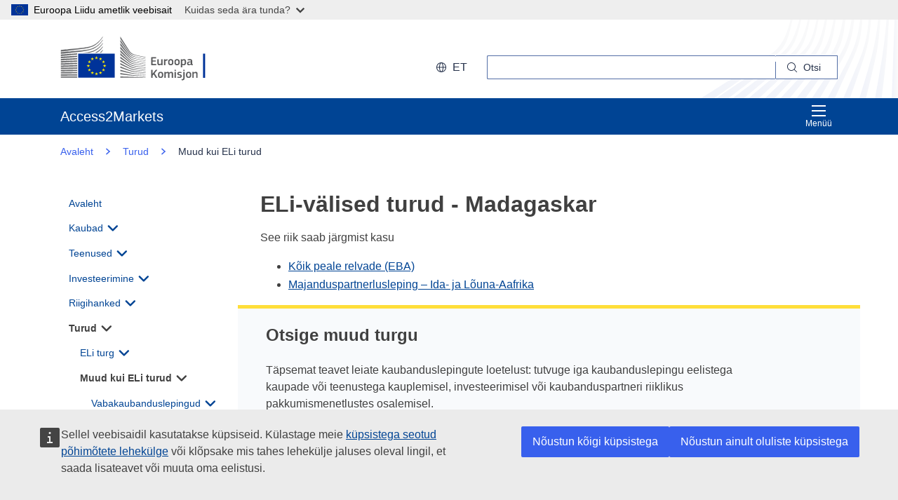

--- FILE ---
content_type: text/html;charset=UTF-8
request_url: https://trade.ec.europa.eu/access-to-markets/et/non-eu-markets/MG
body_size: 33059
content:













<!DOCTYPE html>
<html lang="et">

<head>
	<meta charset="UTF-8"><!--  toDo lang Bulgaria -->
    <meta http-equiv="X-UA-Compatible" content="IE=edge">
    <meta name="viewport" content="width=device-width, initial-scale=1">
    <meta http-equiv="Content-Type" content="text/html; charset=utf-8"> <!--  toDo lang Bulgaria -->
    <meta name="theme-color" content="#034ea1">
    <meta name="msapplication-TileColor" content="#034ea1">

    
    
    <meta name="description" content="metadataDescription is empty">

    
    
    <meta name="keywords" content="keywords is empty">

    
    
    <title>Muud kui ELi turud | Access2Markets </title>

	
	<link rel="apple-touch-icon" sizes="144x144" href="https://trade.ec.europa.eu/access-to-markets/resources/images/favicon/apple-touch-icon-144x144.png">
	<meta name="msapplication-square70x70logo" content="/access-to-markets/resources/images/favicon/mstile-70x70.png">
	<link rel="apple-touch-icon" sizes="120x120" href="https://trade.ec.europa.eu/access-to-markets/resources/images/favicon/apple-touch-icon-120x120.png">
	<meta name="msapplication-square150x150logo" content="/access-to-markets/resources/images/favicon/mstile-150x150.png">
	<link rel="apple-touch-icon" sizes="57x57" href="https://trade.ec.europa.eu/access-to-markets/resources/images/favicon/apple-touch-icon-57x57.png">
	<link rel="apple-touch-icon" sizes="152x152" href="https://trade.ec.europa.eu/access-to-markets/resources/images/favicon/apple-touch-icon-152x152.png">
	<meta name="msapplication-square310x310logo" content="/access-to-markets/resources/images/favicon/mstile-310x310.png">
	<meta name="msapplication-wide310x150logo" content="/access-to-markets/resources/images/favicon/mstile-310x150.png">
	<link rel="apple-touch-icon" sizes="114x114" href="https://trade.ec.europa.eu/access-to-markets/resources/images/favicon/apple-touch-icon-114x114.png">
	<meta name="msapplication-TileImage" content="/access-to-markets/resources/images/favicon/mstile-144x144.png">
	<link rel="apple-touch-icon" sizes="180x180" href="https://trade.ec.europa.eu/access-to-markets/resources/images/favicon/apple-touch-icon-180x180.png">
	<link rel="icon" type="image/png" sizes="32x32" href="https://trade.ec.europa.eu/access-to-markets/resources/images/favicon/favicon-32x32.png">
	<link rel="icon" type="image/png" sizes="192x192" href="https://trade.ec.europa.eu/access-to-markets/resources/images/favicon/android-chrome-192x192.png">
	<link rel="apple-touch-icon" sizes="60x60" href="https://trade.ec.europa.eu/access-to-markets/resources/images/favicon/apple-touch-icon-60x60.png">
	<link rel="icon" type="image/png" sizes="16x16" href="https://trade.ec.europa.eu/access-to-markets/resources/images/favicon/favicon-16x16.png">
	<link rel="icon" type="image/png" sizes="96x96" href="https://trade.ec.europa.eu/access-to-markets/resources/images/favicon/favicon-96x96.png">
	
	 
	
	
		
			<link href="https://trade.ec.europa.eu/access-to-markets/resources/css-min/portal.css?v=2025.11.0.1" rel="stylesheet"/>
			<script src="https://trade.ec.europa.eu/access-to-markets/resources/script-min/portal.js?v=2025.11.0.1"></script>
		
		
	

	
	<!--  <script defer src="https://ec.europa.eu/wel/cookie-consent/consent.js" type="text/javascript"></script> -->
	
	
	<script defer src="https://webtools.europa.eu/load.js?globan=1010" type="text/javascript"></script>
	<script type="application/json">
	{
		"utility":"piwik", 
		"siteID":"273", 
		"sitePath":["trade.ec.europa.eu"], 
		"is404":false, 
		"is403":false, 
		"instance":"ec.europa.eu", 
		"siteSection":"accesstomarkets"
	}
	</script>
	<script type="application/json">{
		"utility":"cck",
"url":"https://ec.europa.eu/info/cookies_{lang}"
	}</script>


</head>

<!-- 

This layout file provides the consistent look-n-feel across your application. 
If you want to change layout, define a corresponding layout file and attach to 
the definition using template attribute.

As you can see, we have a header,footer,menu & body. We are using tags-tiles 
tag library to provide the placeholder within layout file. Attributes specified 
using insertAttribute will be provided by corresponding definition(or 
the one extending it).

-->

<body class="language-en marketaccess" id="trd" data-ng-app="app"> <!--  toDo  -->

	<div class="ecl-u-d-none">
          Version: 2025.11.0.1 (2025-11-04 09:37)
          tmldb00205.cc.cec.eu.int
    </div>
	
	<div class="ecl-skip-link__wrapper" id="skip-link"> 
	  	<a href="#main-content" class="ecl-skip-link">Põhisisu juurde</a> <!--  toDo text-link -->
	</div>



<div>
  <header data-ecl-auto-init="SiteHeaderHarmonised" class="ecl-site-header-harmonised--group1 ecl-site-header-harmonised" data-ecl-has-menu="true">
    
    














<div class="ecl-site-header__background">
	<div class="ecl-site-header-harmonised__container ecl-container">
	
	    <div class="ecl-site-header-harmonised__top">
		      <a class="ecl-link ecl-link--standalone " 
		      	href="https://ec.europa.eu/info/index_et" aria-label="European Commission">
			      
			      <picture class="ecl-picture ecl-site-header__picture" title="European Commission">
			      	<source srcset="/access-to-markets/resources/images/logo/positive/logo-ec--et.svg" media="(min-width: 996px)">
			      	<img class="ecl-site-header__logo-image" src="https://trade.ec.europa.eu/access-to-markets/resources/images/logo/logo-ec--mute.svg" alt="">
			      </picture>
			      
			      <span class="ecl-u-sr-only">
		      		Euroopa Komisjon
		      	  </span> 
			   </a>
	        <div class="ecl-site-header-harmonised__action" >
	  
	        
	     
			<div class="ecl-site-header__language">   
	             <a class="ecl-button-new ecl-button--ghost ecl-site-header__language-selector ecl-button--tertiary" href="https://trade.ec.europa.eu/access-to-markets/et/home" 
	             data-ecl-language-selector role="button" aria-label="Change language, current language is English" aria-controls="language-list-overlay">
	              <span class="ecl-site-header__language-icon ">
	                <svg class="ecl-icon ecl-icon--s ecl-site-header__icon" focusable="false" aria-hidden="true">
	                <use xlink:href="/access-to-markets/resources/images/icons.a3ed8a97.svg#global"></use>
	                </svg>
	              </span>et
	            </a>   
	                       
	            <div class="ecl-site-header__language-container" id="language-list-overlay" hidden data-ecl-language-list-overlay aria-labelledby="ecl-site-header__language-title" role="dialog" >
	              <div class="ecl-site-header__language-header">
	                <div class="ecl-site-header__language-title" id="ecl-site-header__language-title">Valige keel</div>
	                <button class="ecl-button ecl-button--ghost ecl-site-header__language-close" type="submit" data-ecl-language-list-close>
	                	<span class="ecl-button__container">
	                		<span class="ecl-u-sr-only" data-ecl-label="true">
	          					Sulge
	          				</span>
	                		<svg class="ecl-icon ecl-icon--m ecl-button__icon ecl-button__icon--after" focusable="false" aria-hidden="true" data-ecl-icon>
	                      		<use xlink:href="/access-to-markets/resources/images/icons.b6764719.svg#close"></use>
	                    	</svg>
	                    </span>
	                </button>
	              </div>
	              <div class="ecl-site-header__language-content">
	                <div class="ecl-site-header__language-category ecl-site-header__language-category--3-col" data-ecl-language-list-eu>
	                  <ul class="ecl-site-header__language-list" style="display:block">
	                  
	                  		
	        			
		                  	
		        				
		        					
		        				
		        				
		        			
	        				
	        				<li class="ecl-site-header__language-item">
	        					
	        					
								    
								    
						                <a href="https://trade.ec.europa.eu/access-to-markets/bg/non-eu-markets/MG"
						                class="ecl-link ecl-link--standalone ecl-site-header__language-link"
						                lang="bg"
						                hreflang="bg"
						                rel="alternate">
						                	<span class="ecl-site-header__language-link-code">bg</span>
	       									<span class="ecl-site-header__language-link-label">български</span>
						                </a>
								    
								
	        				
	        				</li>
	                    		
	        			
		                  	
		        				
		        					
		        				
		        				
		        			
	        				
	        				<li class="ecl-site-header__language-item">
	        					
	        					
								    
								    
						                <a href="https://trade.ec.europa.eu/access-to-markets/es/non-eu-markets/MG"
						                class="ecl-link ecl-link--standalone ecl-site-header__language-link"
						                lang="es"
						                hreflang="es"
						                rel="alternate">
						                	<span class="ecl-site-header__language-link-code">es</span>
	       									<span class="ecl-site-header__language-link-label">español</span>
						                </a>
								    
								
	        				
	        				</li>
	                    		
	        			
		                  	
		        				
		        					
		        				
		        				
		        			
	        				
	        				<li class="ecl-site-header__language-item">
	        					
	        					
								    
								    
						                <a href="https://trade.ec.europa.eu/access-to-markets/cs/non-eu-markets/MG"
						                class="ecl-link ecl-link--standalone ecl-site-header__language-link"
						                lang="cs"
						                hreflang="cs"
						                rel="alternate">
						                	<span class="ecl-site-header__language-link-code">cs</span>
	       									<span class="ecl-site-header__language-link-label">čeština</span>
						                </a>
								    
								
	        				
	        				</li>
	                    		
	        			
		                  	
		        				
		        					
		        				
		        				
		        			
	        				
	        				<li class="ecl-site-header__language-item">
	        					
	        					
								    
								    
						                <a href="https://trade.ec.europa.eu/access-to-markets/da/non-eu-markets/MG"
						                class="ecl-link ecl-link--standalone ecl-site-header__language-link"
						                lang="da"
						                hreflang="da"
						                rel="alternate">
						                	<span class="ecl-site-header__language-link-code">da</span>
	       									<span class="ecl-site-header__language-link-label">dansk</span>
						                </a>
								    
								
	        				
	        				</li>
	                    		
	        			
		                  	
		        				
		        					
		        				
		        				
		        			
	        				
	        				<li class="ecl-site-header__language-item">
	        					
	        					
								    
								    
						                <a href="https://trade.ec.europa.eu/access-to-markets/de/non-eu-markets/MG"
						                class="ecl-link ecl-link--standalone ecl-site-header__language-link"
						                lang="de"
						                hreflang="de"
						                rel="alternate">
						                	<span class="ecl-site-header__language-link-code">de</span>
	       									<span class="ecl-site-header__language-link-label">Deutsch</span>
						                </a>
								    
								
	        				
	        				</li>
	                    		
	        			
		                  	
		        				
		        					
		        				
		        				
		        			
	        				
	        				<li class="ecl-site-header__language-item">
	        					
	        					
								    
					                   <a href="https://trade.ec.europa.eu/access-to-markets/et/non-eu-markets/MG"
					                   class="ecl-link ecl-link--standalone ecl-site-header__language-link ecl-site-header__language-link--active"
					                  	lang="et" hreflang="et" >
					                  		<span class="ecl-site-header__language-link-code">et</span>
	       									<span class="ecl-site-header__language-link-label">eesti</span>
						              </a>
								    
								    
								
	        				
	        				</li>
	                    		
	        			
		                  	
		        				
		        					
		        				
		        				
		        			
	        				
	        				<li class="ecl-site-header__language-item">
	        					
	        					
								    
								    
						                <a href="https://trade.ec.europa.eu/access-to-markets/el/non-eu-markets/MG"
						                class="ecl-link ecl-link--standalone ecl-site-header__language-link"
						                lang="el"
						                hreflang="el"
						                rel="alternate">
						                	<span class="ecl-site-header__language-link-code">el</span>
	       									<span class="ecl-site-header__language-link-label">ελληνικά</span>
						                </a>
								    
								
	        				
	        				</li>
	                    		
	        			
		                  	
		        				
		        					
		        				
		        				
		        			
	        				
	        				<li class="ecl-site-header__language-item">
	        					
	        					
								    
								    
						                <a href="https://trade.ec.europa.eu/access-to-markets/en/non-eu-markets/MG"
						                class="ecl-link ecl-link--standalone ecl-site-header__language-link"
						                lang="en"
						                hreflang="en"
						                rel="alternate">
						                	<span class="ecl-site-header__language-link-code">en</span>
	       									<span class="ecl-site-header__language-link-label">English</span>
						                </a>
								    
								
	        				
	        				</li>
	                    		
	        			
		                  	
		        				
		        					
		        				
		        				
		        			
	        				
	        				<li class="ecl-site-header__language-item">
	        					
	        					
								    
								    
						                <a href="https://trade.ec.europa.eu/access-to-markets/fr/non-eu-markets/MG"
						                class="ecl-link ecl-link--standalone ecl-site-header__language-link"
						                lang="fr"
						                hreflang="fr"
						                rel="alternate">
						                	<span class="ecl-site-header__language-link-code">fr</span>
	       									<span class="ecl-site-header__language-link-label">français</span>
						                </a>
								    
								
	        				
	        				</li>
	                    		
	        			
		                  	
		        				
		        					
		        				
		        				
		        			
	        				
	        				<li class="ecl-site-header__language-item">
	        					
	        					
								    
								    
						                <a href="https://trade.ec.europa.eu/access-to-markets/ga/non-eu-markets/MG"
						                class="ecl-link ecl-link--standalone ecl-site-header__language-link"
						                lang="ga"
						                hreflang="ga"
						                rel="alternate">
						                	<span class="ecl-site-header__language-link-code">ga</span>
	       									<span class="ecl-site-header__language-link-label">Gaeilge</span>
						                </a>
								    
								
	        				
	        				</li>
	                    		
	        			
		                  	
		        				
		        					
		        				
		        				
		        			
	        				
	        				<li class="ecl-site-header__language-item">
	        					
	        					
								    
								    
						                <a href="https://trade.ec.europa.eu/access-to-markets/hr/non-eu-markets/MG"
						                class="ecl-link ecl-link--standalone ecl-site-header__language-link"
						                lang="hr"
						                hreflang="hr"
						                rel="alternate">
						                	<span class="ecl-site-header__language-link-code">hr</span>
	       									<span class="ecl-site-header__language-link-label">hrvatski</span>
						                </a>
								    
								
	        				
	        				</li>
	                    		
	        			
		                  	
		        				
		        					
		        				
		        				
		        			
	        				
	        				<li class="ecl-site-header__language-item">
	        					
	        					
								    
								    
						                <a href="https://trade.ec.europa.eu/access-to-markets/it/non-eu-markets/MG"
						                class="ecl-link ecl-link--standalone ecl-site-header__language-link"
						                lang="it"
						                hreflang="it"
						                rel="alternate">
						                	<span class="ecl-site-header__language-link-code">it</span>
	       									<span class="ecl-site-header__language-link-label">italiano</span>
						                </a>
								    
								
	        				
	        				</li>
	                    		
	        			
		                  	
		        				
		        					
		        				
		        				
		        			
	        				
	        				<li class="ecl-site-header__language-item">
	        					
	        					
								    
								    
						                <a href="https://trade.ec.europa.eu/access-to-markets/lv/non-eu-markets/MG"
						                class="ecl-link ecl-link--standalone ecl-site-header__language-link"
						                lang="lv"
						                hreflang="lv"
						                rel="alternate">
						                	<span class="ecl-site-header__language-link-code">lv</span>
	       									<span class="ecl-site-header__language-link-label">latviešu</span>
						                </a>
								    
								
	        				
	        				</li>
	                    		
	        			
		                  	
		        				
		        					
		        				
		        				
		        			
	        				
	        				<li class="ecl-site-header__language-item">
	        					
	        					
								    
								    
						                <a href="https://trade.ec.europa.eu/access-to-markets/lt/non-eu-markets/MG"
						                class="ecl-link ecl-link--standalone ecl-site-header__language-link"
						                lang="lt"
						                hreflang="lt"
						                rel="alternate">
						                	<span class="ecl-site-header__language-link-code">lt</span>
	       									<span class="ecl-site-header__language-link-label">lietuvių</span>
						                </a>
								    
								
	        				
	        				</li>
	                    		
	        			
		                  	
		        				
		        					
		        				
		        				
		        			
	        				
	        				<li class="ecl-site-header__language-item">
	        					
	        					
								    
								    
						                <a href="https://trade.ec.europa.eu/access-to-markets/hu/non-eu-markets/MG"
						                class="ecl-link ecl-link--standalone ecl-site-header__language-link"
						                lang="hu"
						                hreflang="hu"
						                rel="alternate">
						                	<span class="ecl-site-header__language-link-code">hu</span>
	       									<span class="ecl-site-header__language-link-label">magyar</span>
						                </a>
								    
								
	        				
	        				</li>
	                    		
	        			
		                  	
		        				
		        					
		        				
		        				
		        			
	        				
	        				<li class="ecl-site-header__language-item">
	        					
	        					
								    
								    
						                <a href="https://trade.ec.europa.eu/access-to-markets/mt/non-eu-markets/MG"
						                class="ecl-link ecl-link--standalone ecl-site-header__language-link"
						                lang="mt"
						                hreflang="mt"
						                rel="alternate">
						                	<span class="ecl-site-header__language-link-code">mt</span>
	       									<span class="ecl-site-header__language-link-label">Malti</span>
						                </a>
								    
								
	        				
	        				</li>
	                    		
	        			
		                  	
		        				
		        					
		        				
		        				
		        			
	        				
	        				<li class="ecl-site-header__language-item">
	        					
	        					
								    
								    
						                <a href="https://trade.ec.europa.eu/access-to-markets/nl/non-eu-markets/MG"
						                class="ecl-link ecl-link--standalone ecl-site-header__language-link"
						                lang="nl"
						                hreflang="nl"
						                rel="alternate">
						                	<span class="ecl-site-header__language-link-code">nl</span>
	       									<span class="ecl-site-header__language-link-label">Nederlands</span>
						                </a>
								    
								
	        				
	        				</li>
	                    		
	        			
		                  	
		        				
		        					
		        				
		        				
		        			
	        				
	        				<li class="ecl-site-header__language-item">
	        					
	        					
								    
								    
						                <a href="https://trade.ec.europa.eu/access-to-markets/pl/non-eu-markets/MG"
						                class="ecl-link ecl-link--standalone ecl-site-header__language-link"
						                lang="pl"
						                hreflang="pl"
						                rel="alternate">
						                	<span class="ecl-site-header__language-link-code">pl</span>
	       									<span class="ecl-site-header__language-link-label">polski</span>
						                </a>
								    
								
	        				
	        				</li>
	                    		
	        			
		                  	
		        				
		        					
		        				
		        				
		        			
	        				
	        				<li class="ecl-site-header__language-item">
	        					
	        					
								    
								    
						                <a href="https://trade.ec.europa.eu/access-to-markets/pt/non-eu-markets/MG"
						                class="ecl-link ecl-link--standalone ecl-site-header__language-link"
						                lang="pt"
						                hreflang="pt"
						                rel="alternate">
						                	<span class="ecl-site-header__language-link-code">pt</span>
	       									<span class="ecl-site-header__language-link-label">português</span>
						                </a>
								    
								
	        				
	        				</li>
	                    		
	        			
		                  	
		        				
		        					
		        				
		        				
		        			
	        				
	        				<li class="ecl-site-header__language-item">
	        					
	        					
								    
								    
						                <a href="https://trade.ec.europa.eu/access-to-markets/ro/non-eu-markets/MG"
						                class="ecl-link ecl-link--standalone ecl-site-header__language-link"
						                lang="ro"
						                hreflang="ro"
						                rel="alternate">
						                	<span class="ecl-site-header__language-link-code">ro</span>
	       									<span class="ecl-site-header__language-link-label">română</span>
						                </a>
								    
								
	        				
	        				</li>
	                    		
	        			
		                  	
		        				
		        					
		        				
		        				
		        			
	        				
	        				<li class="ecl-site-header__language-item">
	        					
	        					
								    
								    
						                <a href="https://trade.ec.europa.eu/access-to-markets/sk/non-eu-markets/MG"
						                class="ecl-link ecl-link--standalone ecl-site-header__language-link"
						                lang="sk"
						                hreflang="sk"
						                rel="alternate">
						                	<span class="ecl-site-header__language-link-code">sk</span>
	       									<span class="ecl-site-header__language-link-label">slovenčina</span>
						                </a>
								    
								
	        				
	        				</li>
	                    		
	        			
		                  	
		        				
		        					
		        				
		        				
		        			
	        				
	        				<li class="ecl-site-header__language-item">
	        					
	        					
								    
								    
						                <a href="https://trade.ec.europa.eu/access-to-markets/sl/non-eu-markets/MG"
						                class="ecl-link ecl-link--standalone ecl-site-header__language-link"
						                lang="sl"
						                hreflang="sl"
						                rel="alternate">
						                	<span class="ecl-site-header__language-link-code">sl</span>
	       									<span class="ecl-site-header__language-link-label">slovenščina</span>
						                </a>
								    
								
	        				
	        				</li>
	                    		
	        			
		                  	
		        				
		        					
		        				
		        				
		        			
	        				
	        				<li class="ecl-site-header__language-item">
	        					
	        					
								    
								    
						                <a href="https://trade.ec.europa.eu/access-to-markets/fi/non-eu-markets/MG"
						                class="ecl-link ecl-link--standalone ecl-site-header__language-link"
						                lang="fi"
						                hreflang="fi"
						                rel="alternate">
						                	<span class="ecl-site-header__language-link-code">fi</span>
	       									<span class="ecl-site-header__language-link-label">suomi</span>
						                </a>
								    
								
	        				
	        				</li>
	                    		
	        			
		                  	
		        				
		        					
		        				
		        				
		        			
	        				
	        				<li class="ecl-site-header__language-item">
	        					
	        					
								    
								    
						                <a href="https://trade.ec.europa.eu/access-to-markets/sv/non-eu-markets/MG"
						                class="ecl-link ecl-link--standalone ecl-site-header__language-link"
						                lang="sv"
						                hreflang="sv"
						                rel="alternate">
						                	<span class="ecl-site-header__language-link-code">sv</span>
	       									<span class="ecl-site-header__language-link-label">svenska</span>
						                </a>
								    
								
	        				
	        				</li>
	                    	               
	                  </ul>
	                </div>
	              </div>
	            </div>
			</div>
	                    
	             <div class="ecl-site-header-harmonised__search-container">
		        	<a class="ecl-button-new ecl-site-header-harmonised__search-toggle ecl-button--tertiary" href="https://trade.ec.europa.eu/access-to-markets/et/home" data-ecl-search-toggle="true" aria-controls="search-form-id" aria-expanded="false">
		        		<svg focusable="false" aria-hidden="true" class="ecl-icon ecl-icon--s">
		                	<use xlink:href="/access-to-markets/resources/images/icons.a3ed8a97.svg#search"></use>
		              	</svg>
		              	Otsi
		            </a>
		            <form id="search-form-top" data-ecl-search-form="true" class="ecl-site-header-harmonised__search ecl-search-form" role="search"
		            	action="https://ec.europa.eu/search" method="get" >
		              <div class="ecl-form-group">
		              	<label class="ecl-search-form__label ecl-form-label" for="QueryText">Otsi</label>
		              	<input type="search" id="QueryText" class="ecl-search-form__text-input ecl-text-input" name="QueryText"/>
		              	<input id="query_source" type="hidden" name="query_source" value="TAMARKETS">
		              	<input id="swlang" type="hidden" name="swlang" value="et">
		              	<input id="more_options_language" type="hidden" name="more_options_language" value="et">
		              </div> 
		              <button aria-label="Search" type="submit" class="ecl-search-form__button ecl-button--ghost  ">
		              	<span class="ecl-button__container">
			              	<svg class="ecl-icon ecl-icon--xs ecl-button__icon" focusable="false" aria-hidden="true" data-ecl-icon="">
			              		<use xlink:href="/access-to-markets/resources/images/icons.a3ed8a97.svg#search"></use>
		              		</svg>
		              		<span class="ecl-button__label" data-ecl-label="true">Otsi</span>
		                </span>
		              </button>
		            </form>
				</div>
	                    
	        </div>
	      </div>
	   </div>
</div>
    
    <nav data-ecl-auto-init="Menu" class="ecl-menu--group1 ecl-menu" aria-expanded="false" data-ecl-menu="true" aria-label="main menu">
      <div class="ecl-menu__overlay" data-ecl-menu-overlay="true"></div>
      <div class="ecl-container ecl-menu__container">
      	<a class="ecl-link--standalone ecl-menu__open" href="https://trade.ec.europa.eu/access-to-markets" data-ecl-menu-open="true">
      		<svg focusable="false" aria-hidden="true" class="ecl-icon ecl-icon--s">
            	<use xlink:href="/access-to-markets/resources/images/icons.865a18d2.svg#general--hamburger"></use>      
          	</svg>
			Menüü
		</a>
        <div class="ecl-menu__site-name">
        	Access2Markets
        </div>
        
        <section class="ecl-menu__inner" data-ecl-menu-inner="true">
          <header class="ecl-menu__inner-header">
          	<button data-ecl-menu-close="true" type="submit" 
          		class="ecl-menu__close ecl-button ecl-button--tertiary">
          		<span class="ecl-menu__close-container ecl-button__container">
                	<svg class="ecl-icon ecl-icon--m ecl-button__icon ecl-button__icon--after" focusable="false" aria-hidden="true" data-ecl-icon>
	                     <use xlink:href="/access-to-markets/resources/images/icons.b6764719.svg#close"></use>
	                </svg>
                	<span class="ecl-button__label sr-only" data-ecl-label="true">
                		Sulge
                	</span>
                </span>
            </button>
            <div class="ecl-menu__title">Menüü</div>
            <button data-ecl-menu-back="true" type="submit" class="ecl-menu__back ecl-button ecl-button--text">
            	<span class="ecl-button__container">
            		<svg focusable="false" aria-hidden="true" data-ecl-icon="true" class="ecl-button__icon ecl-button__icon--before ecl-icon ecl-icon--s ecl-icon--rotate-270">
                  		<use xlink:href="/access-to-markets/resources/images/icons.865a18d2.svg#ui--corner-arrow"></use> 
                	</svg>
                	<span class="ecl-button__label" data-ecl-label="true">Tagasi</span>
                </span>
            </button>
          </header>
          














<ul class="ecl-menu__list">	
	

	
	
		

		 
    	
    	
    	
    	
	    
		<li class="ecl-menu__item " data-ecl-menu-item="true" >	
			
				
				
					<a href="https://trade.ec.europa.eu/access-to-markets/et/home" 
					class="ecl-menu__link "
					data-ecl-menu-link="true">
						Avaleht
					</a>
				
			
			
			
			
		</li>
	
	
	
		

		 
    		
    	 
    	
    	
    	
    	
	    
		<li class="ecl-menu__item " data-ecl-menu-item="true" data-ecl-has-children="true">	
			
				
					<a href="https://trade.ec.europa.eu/access-to-markets/et/content/kaubad"  class="ecl-menu__link  "  data-ecl-menu-link="true">
						Kaubad 
						
						
						 <svg focusable="false" aria-hidden="true" class="ecl-menu__link-icon ecl-icon ecl-icon--xs ecl-icon--rotate-90">
		                 	<use xlink:href="/access-to-markets/resources/images/icons.a3ed8a97.svg#corner-arrow"></use>
		                 </svg> 
		                
					</a>
					
					
				
					
					
				
				
			
			
			
			 
			
				
				
				    
				<div class="ecl-menu__mega " data-ecl-menu-mega="true">
				
                	<ul class="ecl-menu__sublist ">
                		   
                			
                			
					    	
					    	
                		
                			<li class="ecl-menu__subitem   " data-ecl-menu-subitem="true">
                				<a href="https://trade.ec.europa.eu/access-to-markets/et/content/kaupadega-kauplemise-alustamine" 
								class="ecl-menu__sublink   ">
									Kaupadega kauplemise alustamine
								</a>
                			</li>
                		   
                			
                			
					    	
					    	
                		
                			<li class="ecl-menu__subitem   " data-ecl-menu-subitem="true">
                				<a href="https://trade.ec.europa.eu/access-to-markets/et/content/kaubad-peamised-moisted" 
								class="ecl-menu__sublink   ">
									Kaubad – põhimõisted 
								</a>
                			</li>
                		   
                			
                			
					    	
					    	
                		
                			<li class="ecl-menu__subitem   " data-ecl-menu-subitem="true">
                				<a href="https://trade.ec.europa.eu/access-to-markets/et/statistics" 
								class="ecl-menu__sublink   ">
									Statistika (v.a Ühendkuningriik)
								</a>
                			</li>
                		   
                			
                			
					    	
					    	
                		
                			<li class="ecl-menu__subitem   " data-ecl-menu-subitem="true">
                				<a href="https://trade.ec.europa.eu/access-to-markets/et/statistics?includeUK=true" 
								class="ecl-menu__sublink   ">
									Statistika (k.a Ühendkuningriik)
								</a>
                			</li>
                		 
                	</ul>
                </div>
			
		</li>
	
	
	
		

		 
    		
    	 
    	
    	
    	
    	
	    
		<li class="ecl-menu__item " data-ecl-menu-item="true" data-ecl-has-children="true">	
			
				
					<a href="https://trade.ec.europa.eu/access-to-markets/et/content/teenused"  class="ecl-menu__link  "  data-ecl-menu-link="true">
						Teenused 
						
						
						 <svg focusable="false" aria-hidden="true" class="ecl-menu__link-icon ecl-icon ecl-icon--xs ecl-icon--rotate-90">
		                 	<use xlink:href="/access-to-markets/resources/images/icons.a3ed8a97.svg#corner-arrow"></use>
		                 </svg> 
		                
					</a>
					
					
				
					
					
				
				
			
			
			
			 
			
				
				
				    
				<div class="ecl-menu__mega " data-ecl-menu-mega="true">
				
                	<ul class="ecl-menu__sublist ">
                		   
                			
                			
					    	
					    	
                		
                			<li class="ecl-menu__subitem   " data-ecl-menu-subitem="true">
                				<a href="https://trade.ec.europa.eu/access-to-markets/et/content/kaubandusteenustega-alustamine" 
								class="ecl-menu__sublink   ">
									Teenustega kauplemise alustamine
								</a>
                			</li>
                		   
                			
                			
					    	
					    	
                		
                			<li class="ecl-menu__subitem   " data-ecl-menu-subitem="true">
                				<a href="https://trade.ec.europa.eu/access-to-markets/et/content/teenused-pohimoisted" 
								class="ecl-menu__sublink   ">
									Teenused – põhimõisted
								</a>
                			</li>
                		   
                			
                			
					    	
					    	
                		
                			<li class="ecl-menu__subitem   " data-ecl-menu-subitem="true">
                				<a href="https://trade.ec.europa.eu/access-to-markets/et/content/digitaalkaubandus" 
								class="ecl-menu__sublink   ">
									Digitaalkaubandus
								</a>
                			</li>
                		   
                			
                			
					    	
					    	
                		
                			<li class="ecl-menu__subitem   " data-ecl-menu-subitem="true">
                				<a href="https://trade.ec.europa.eu/access-to-markets/et/content/teenused-statistika" 
								class="ecl-menu__sublink   ">
									Teenused – statistika
								</a>
                			</li>
                		 
                	</ul>
                </div>
			
		</li>
	
	
	
		

		 
    		
    	 
    	
    	
    	
    	
	    
		<li class="ecl-menu__item " data-ecl-menu-item="true" data-ecl-has-children="true">	
			
				
					<a href="https://trade.ec.europa.eu/access-to-markets/et/content/investeeringud"  class="ecl-menu__link  "  data-ecl-menu-link="true">
						Investeerimine 
						
						
						 <svg focusable="false" aria-hidden="true" class="ecl-menu__link-icon ecl-icon ecl-icon--xs ecl-icon--rotate-90">
		                 	<use xlink:href="/access-to-markets/resources/images/icons.a3ed8a97.svg#corner-arrow"></use>
		                 </svg> 
		                
					</a>
					
					
				
					
					
				
				
			
			
			
			 
			
				
				
				    
				<div class="ecl-menu__mega " data-ecl-menu-mega="true">
				
                	<ul class="ecl-menu__sublist ">
                		   
                			
                			
					    	
					    	
                		
                			<li class="ecl-menu__subitem   " data-ecl-menu-subitem="true">
                				<a href="https://trade.ec.europa.eu/access-to-markets/et/content/investeeringud-sambad" 
								class="ecl-menu__sublink   ">
									Investeeringud – sambad
								</a>
                			</li>
                		   
                			
                			
					    	
					    	
                		
                			<li class="ecl-menu__subitem   " data-ecl-menu-subitem="true">
                				<a href="https://trade.ec.europa.eu/access-to-markets/et/content/investeeringud-pohimoisted" 
								class="ecl-menu__sublink   ">
									Investeerimine – põhimõisted
								</a>
                			</li>
                		   
                			
                			
					    	
					    	
                		
                			<li class="ecl-menu__subitem   " data-ecl-menu-subitem="true">
                				<a href="https://trade.ec.europa.eu/access-to-markets/et/content/investeerimisvaidlused" 
								class="ecl-menu__sublink   ">
									Investeerimisvaidlused
								</a>
                			</li>
                		 
                	</ul>
                </div>
			
		</li>
	
	
	
		

		 
    		
    	 
    	
    	
    	
    	
	    
		<li class="ecl-menu__item " data-ecl-menu-item="true" data-ecl-has-children="true">	
			
				
					<a href="https://trade.ec.europa.eu/access-to-markets/et/content/riigihanked-1"  class="ecl-menu__link  "  data-ecl-menu-link="true">
						Riigihanked 
						
						
						 <svg focusable="false" aria-hidden="true" class="ecl-menu__link-icon ecl-icon ecl-icon--xs ecl-icon--rotate-90">
		                 	<use xlink:href="/access-to-markets/resources/images/icons.a3ed8a97.svg#corner-arrow"></use>
		                 </svg> 
		                
					</a>
					
					
				
					
					
				
				
			
			
			
			 
			
				
				
				    
				<div class="ecl-menu__mega " data-ecl-menu-mega="true">
				
                	<ul class="ecl-menu__sublist ">
                		   
                			
                			
					    	
					    	
                		
                			<li class="ecl-menu__subitem   " data-ecl-menu-subitem="true">
                				<a href="https://trade.ec.europa.eu/access-to-markets/et/content/riigihankelepingud-elis" 
								class="ecl-menu__sublink   ">
									Riigihankelepingud ELis
								</a>
                			</li>
                		   
                			
                			
					    	
					    	
                		
                			<li class="ecl-menu__subitem   " data-ecl-menu-subitem="true">
                				<a href="https://trade.ec.europa.eu/access-to-markets/et/content/riigihankelepingud-valjaspool-eli" 
								class="ecl-menu__sublink   ">
									Väljaspool ELi sõlmitavad riigihankelepingud
								</a>
                			</li>
                		   
                			
                			
					    	
					    	
                		
                			<li class="ecl-menu__subitem   " data-ecl-menu-subitem="true">
                				<a href="https://trade.ec.europa.eu/access-to-markets/en/home" 
								class="ecl-menu__sublink   ">
									My Trade Assistant for Procurement
								</a>
                			</li>
                		 
                	</ul>
                </div>
			
		</li>
	
	
	
		

		 
    		
    	 
    	
    	
    	
    	 
    			
    			
	    
	    
		<li class="ecl-menu__item ecl-menu__item--current" data-ecl-menu-item="true" data-ecl-has-children="true">	
			
				
					<a href="https://trade.ec.europa.eu/access-to-markets/et/content/turud"  class="ecl-menu__link ecl-menu__link--current "  data-ecl-menu-link="true">
						Turud 
						
						
						 <svg focusable="false" aria-hidden="true" class="ecl-menu__link-icon ecl-icon ecl-icon--xs ecl-icon--rotate-90">
		                 	<use xlink:href="/access-to-markets/resources/images/icons.a3ed8a97.svg#corner-arrow"></use>
		                 </svg> 
		                
					</a>
					
					
				
					
					
				
				
			
			
			
			 
			
				
				
				    
				<div class="ecl-menu__mega " data-ecl-menu-mega="true">
				
                	<ul class="ecl-menu__sublist ">
                		   
                			
                			
					    	
					    	
                		
                			<li class="ecl-menu__subitem   " data-ecl-menu-subitem="true">
                				<a href="https://trade.ec.europa.eu/access-to-markets/et/content/eli-turg" 
								class="ecl-menu__sublink   ">
									ELi turg
								</a>
                			</li>
                		   
                			
                			
					    	
					    	 
					    		
					    		
						    
                		
                			<li class="ecl-menu__subitem ecl-menu__subitem--current  " data-ecl-menu-subitem="true">
                				<a href="https://trade.ec.europa.eu/access-to-markets/et/non-eu-markets" 
								class="ecl-menu__sublink  ecl-menu__sublink--current ">
									Muud kui ELi turud
								</a>
                			</li>
                		 
                	</ul>
                </div>
			
		</li>
	
	
	
		

		 
    		
    	 
    	
    	
    	
    	
	    
		<li class="ecl-menu__item " data-ecl-menu-item="true" data-ecl-has-children="true">	
			
				
					<a href="https://trade.ec.europa.eu/access-to-markets/et/content/toovahendid"  class="ecl-menu__link  "  data-ecl-menu-link="true">
						Töövahendid 
						
						
						 <svg focusable="false" aria-hidden="true" class="ecl-menu__link-icon ecl-icon ecl-icon--xs ecl-icon--rotate-90">
		                 	<use xlink:href="/access-to-markets/resources/images/icons.a3ed8a97.svg#corner-arrow"></use>
		                 </svg> 
		                
					</a>
					
					
				
					
					
				
				
			
			
			
			 
			
				
				 
		    		
			    
				    
				<div class="ecl-menu__mega ecl-menu__item--col2" data-ecl-menu-mega="true">
				
                	<ul class="ecl-menu__sublist ">
                		   
                			
                			
					    	
					    	
                		
                			<li class="ecl-menu__subitem   " data-ecl-menu-subitem="true">
                				<a href="https://trade.ec.europa.eu/access-to-markets/et/content/teave-rakenduse-access2markets-kohta" 
								class="ecl-menu__sublink   ">
									Access2Markets – tutvustus
								</a>
                			</li>
                		   
                			
                			
					    	
					    	
                		
                			<li class="ecl-menu__subitem   " data-ecl-menu-subitem="true">
                				<a href="https://trade.ec.europa.eu/access-to-markets/et/content/juhendid" 
								class="ecl-menu__sublink   ">
									Juhendid
								</a>
                			</li>
                		   
                			
                			
					    	
					    	
                		
                			<li class="ecl-menu__subitem   " data-ecl-menu-subitem="true">
                				<a href="https://trade.ec.europa.eu/access-to-markets/et/content/veebipohised-vahendid-ja-teenused-vaiksematele-ettevotetele" 
								class="ecl-menu__sublink   ">
									Abi väikeettevõtjatele
								</a>
                			</li>
                		   
                			
                			
					    	
					    	
                		
                			<li class="ecl-menu__subitem   " data-ecl-menu-subitem="true">
                				<a href="https://trade.ec.europa.eu/access-to-markets/et/glossary" 
								class="ecl-menu__sublink   ">
									Sõnastik
								</a>
                			</li>
                		   
                			
                			
					    	
					    	
                		
                			<li class="ecl-menu__subitem   " data-ecl-menu-subitem="true">
                				<a href="https://trade.ec.europa.eu/access-to-markets/et/faqs" 
								class="ecl-menu__sublink   ">
									Korduma kippuvad küsimused
								</a>
                			</li>
                		   
                			
                			
					    	
					    	
                		
                			<li class="ecl-menu__subitem   " data-ecl-menu-subitem="true">
                				<a href="https://trade.ec.europa.eu/access-to-markets/et/stories" 
								class="ecl-menu__sublink   ">
									Ettevõtjate lood
								</a>
                			</li>
                		   
                			
                			
					    	
					    	
                		
                			<li class="ecl-menu__subitem   " data-ecl-menu-subitem="true">
                				<a href="https://trade.ec.europa.eu/access-to-markets/et/event" 
								class="ecl-menu__sublink   ">
									Üritused
								</a>
                			</li>
                		   
                			
                			
					    	
					    	
                		
                			<li class="ecl-menu__subitem   " data-ecl-menu-subitem="true">
                				<a href="https://trade.ec.europa.eu/access-to-markets/et/content/uhtne-kontaktpunkt" 
								class="ecl-menu__sublink   ">
									Single Entry Point
								</a>
                			</li>
                		   
                			
                			
					    	
					    	
                		
                			<li class="ecl-menu__subitem   " data-ecl-menu-subitem="true">
                				<a href="https://trade.ec.europa.eu/access-to-markets/et/news" 
								class="ecl-menu__sublink   ">
									Uudised
								</a>
                			</li>
                		   
                			
                			
					    	
					    	
                		
                			<li class="ecl-menu__subitem   " data-ecl-menu-subitem="true">
                				<a href="https://trade.ec.europa.eu/access-to-markets/et/content/kasulikud-lingid" 
								class="ecl-menu__sublink   ">
									Kasulikud lingid
								</a>
                			</li>
                		 
                	</ul>
                </div>
			
		</li>
	
	
	
		

		 
    	
    	
    	
    	
	    
		<li class="ecl-menu__item " data-ecl-menu-item="true" >	
			
				
				
					<a href="https://trade.ec.europa.eu/access-to-markets/et/contact-form" 
					class="ecl-menu__link "
					data-ecl-menu-link="true">
						Kontaktandmed
					</a>
				
			
			
			
			
		</li>
	
				
				
	<li class="ecl-menu__item trade-form-buttom" data-ecl-menu-item="true">
	    	
	    	 
	    <a  class="ecl-menu__link " data-ecl-menu-link="true" href='https://trade.ec.europa.eu/access-to-markets/et/content/uhtne-kontaktpunkt'>
	    	 Kaubandustõkete ühtne kontaktpunkt
	    </a>
	</li>
</ul>


    
        </section>
      </div>
	
    	    	
    	
    	
    </nav>
  </header>
  
</div>

		<main id="main-content" role="main">	
			
			
			





















<div>
  <div class="ecl-page-header-harmonised">
    <div class="ecl-container">
      <nav data-ecl-auto-init="BreadcrumbHarmonised" class="ecl-page-header-harmonised__breadcrumb ecl-breadcrumb-harmonised" aria-label="You are here:" data-ecl-breadcrumb-harmonised="true" aria-label='Breadcrumb'>
        	<ol class="ecl-breadcrumb-harmonised__container">
        		<li class="ecl-breadcrumb-harmonised__segment" data-ecl-breadcrumb-harmonised-item="static" aria-hidden="false" >
	          		<a href="https://trade.ec.europa.eu/access-to-markets/et/home" class="ecl-breadcrumb-harmonised__link ecl-link ecl-link--standalone">
						Avaleht
	          		</a>
	          		<svg focusable="false" aria-hidden="true" role="presentation" class="ecl-breadcrumb-harmonised__icon ecl-icon ecl-icon--2xs ecl-icon--rotate-90">
			  			<use xlink:href="/access-to-markets/resources/images/icons.865a18d2.svg#ui--corner-arrow"></use>  
	            	</svg>
	            </li>
        		






	
          	
    	
		
	
          	
    	
		
	
          	
    	
		
	
          	
    	
		
	
          	
    	
		
	
          	
    	 
			
			
			    
			    
			    
			    	
			        <li class="ecl-breadcrumb-harmonised__segment" 
						aria-hidden="false"
						data-ecl-breadcrumb-harmonised-item="static" >
						<a href="https://trade.ec.europa.eu/access-to-markets/et/content/turud" 
						class="ecl-breadcrumb-harmonised__link ecl-link ecl-link--standalone">
							<span class="submenutext">Turud</span>
						</a>
						<svg focusable="false" aria-hidden="true" role="presentation" class="ecl-breadcrumb-harmonised__icon ecl-icon ecl-icon--2xs ecl-icon--rotate-90">
					  		<use xlink:href="/access-to-markets/resources/images/icons.865a18d2.svg#ui--corner-arrow"></use>  
			            </svg>
					</li>
			    
			

			
			 
				






	
          	
    	
		
	
          	
    	 
			
			
			    
			    	
			        <li class="ecl-breadcrumb-harmonised__segment ecl-breadcrumb-harmonised__current-page" 
			          	aria-current="page" 
			          	data-ecl-breadcrumb-harmonised-item="static" 
			          	aria-hidden="false" >
							<span class="submenutext">Muud kui ELi turud</span>
					</li>
			    
			    
			    
			

			
			 
				






	
          	
    	
		
	
          	
    	
		
	
          	
    	
		
	
          	
    	
		
	
          	
    	
		
	
          	
    	
		
	
          	
    	
		
	
          	
    	
		
	
          	
    	
		
	

			
		
		
	

			
		
		
	
          	
    	
		
	
          	
    	
		
	

        	</ol>
      </nav>
      
    </div>
  </div>
</div>






<div id="site-content" class="markets">
	<div class="deco"></div>
    <div class="ecl-container">
        <div class="ecl-row">
            <div class="ecl-col ecl-u-mb-s ceiling">
            	<div class="ecl-row ecl-u-pt-xl">
            		<div class="ecl-col-md-3">
            			<div class="sticky">			
							





<div class="sumenusidebar linearrowbottom   linknounderline">
	<nav class="ecl-navigation-inpage" >
		<!--  <div class="ecl-navigation-inpage__title">Page content</div> -->
		<div class="ecl-navigation-inpage__body">
			






<ol class="ecl-navigation-inpage__list">
	
		
		
		
    	
    	
    	
		<li class="">
			<span class="link-container">
			<a href="https://trade.ec.europa.eu/access-to-markets/et/home" class="  ecl-navigation-menu__link">
				<span class="submenutext">Avaleht</span>
				<span class="menuarrow"></span>
			</a>
			<span class="-collapse-menuarrow"></span>
			</span>
			
			
			
		</li>
	
		
		
		
    	
    	 
    		
    	
    	
		<li class="">
			<span class="link-container">
			<a href="https://trade.ec.europa.eu/access-to-markets/et/content/kaubad" class=" haschildren ecl-navigation-menu__link">
				<span class="submenutext">Kaubad</span>
				<span class="haschildrenmenuarrow"></span>
			</a>
			<span class="haschildren-collapse-menuarrow"></span>
			</span>
			
			 
				






<ol class="ecl-navigation-inpage__list">
	
		
		
		
    	
    	 
    		
    	
    	
		<li class="">
			<span class="link-container">
			<a href="https://trade.ec.europa.eu/access-to-markets/et/content/kaupadega-kauplemise-alustamine" class=" haschildren ecl-navigation-menu__link">
				<span class="submenutext">Kaupadega kauplemise alustamine</span>
				<span class="haschildrenmenuarrow"></span>
			</a>
			<span class="haschildren-collapse-menuarrow"></span>
			</span>
			
			 
				






<ol class="ecl-navigation-inpage__list">
	
		
		
		
    	
    	
    	
		<li class="">
			<span class="link-container">
			<a href="https://trade.ec.europa.eu/access-to-markets/et/content/kaupade-ekspordi-juhend" class="  ecl-navigation-menu__link">
				<span class="submenutext">Kaupade ekspordi juhend</span>
				<span class="menuarrow"></span>
			</a>
			<span class="-collapse-menuarrow"></span>
			</span>
			
			
			
		</li>
	
		
		
		
    	
    	
    	
		<li class="">
			<span class="link-container">
			<a href="https://trade.ec.europa.eu/access-to-markets/et/content/kaupade-impordi-juhend" class="  ecl-navigation-menu__link">
				<span class="submenutext">Kaupade impordi juhend</span>
				<span class="menuarrow"></span>
			</a>
			<span class="-collapse-menuarrow"></span>
			</span>
			
			
			
		</li>
	
</ol>


			
			
		</li>
	
		
		
		
    	
    	 
    		
    	
    	
		<li class="">
			<span class="link-container">
			<a href="https://trade.ec.europa.eu/access-to-markets/et/content/kaubad-peamised-moisted" class=" haschildren ecl-navigation-menu__link">
				<span class="submenutext">Kaubad – põhimõisted </span>
				<span class="haschildrenmenuarrow"></span>
			</a>
			<span class="haschildren-collapse-menuarrow"></span>
			</span>
			
			 
				






<ol class="ecl-navigation-inpage__list">
	
		
		
		
    	
    	 
    		
    	
    	
		<li class="">
			<span class="link-container">
			<a href="https://trade.ec.europa.eu/access-to-markets/et/content/eli-kaubanduslepingud-ja-kokkulepped" class=" haschildren ecl-navigation-menu__link">
				<span class="submenutext">Kaubanduslepingud ja -kokkulepped</span>
				<span class="haschildrenmenuarrow"></span>
			</a>
			<span class="haschildren-collapse-menuarrow"></span>
			</span>
			
			 
				






<ol class="ecl-navigation-inpage__list">
	
		
		
		
    	
    	 
    		
    	
    	
		<li class="">
			<span class="link-container">
			<a href="https://trade.ec.europa.eu/access-to-markets/et/content/kaubanduslepingud-0" class=" haschildren ecl-navigation-menu__link">
				<span class="submenutext">Kaubanduslepingud</span>
				<span class="haschildrenmenuarrow"></span>
			</a>
			<span class="haschildren-collapse-menuarrow"></span>
			</span>
			
			 
				






<ol class="ecl-navigation-inpage__list">
	
		
		
		
    	
    	
    	
		<li class="">
			<span class="link-container">
			<a href="https://trade.ec.europa.eu/access-to-markets/et/content/kuidas-lugeda-kaubanduslepingut" class="  ecl-navigation-menu__link">
				<span class="submenutext">Kuidas kaubanduslepingut lugeda?</span>
				<span class="menuarrow"></span>
			</a>
			<span class="-collapse-menuarrow"></span>
			</span>
			
			
			
		</li>
	
</ol>


			
			
		</li>
	
		
		
		
    	
    	
    	
		<li class="">
			<span class="link-container">
			<a href="https://trade.ec.europa.eu/access-to-markets/et/content/eli-uhtne-turg" class="  ecl-navigation-menu__link">
				<span class="submenutext">ELi ühtne turg</span>
				<span class="menuarrow"></span>
			</a>
			<span class="-collapse-menuarrow"></span>
			</span>
			
			
			
		</li>
	
		
		
		
    	
    	 
    		
    	
    	
		<li class="">
			<span class="link-container">
			<a href="https://trade.ec.europa.eu/access-to-markets/et/content/kaubanduskokkulepped-0" class=" haschildren ecl-navigation-menu__link">
				<span class="submenutext">Kaubanduskokkulepped</span>
				<span class="haschildrenmenuarrow"></span>
			</a>
			<span class="haschildren-collapse-menuarrow"></span>
			</span>
			
			 
				






<ol class="ecl-navigation-inpage__list">
	
		
		
		
    	
    	
    	
		<li class="">
			<span class="link-container">
			<a href="https://trade.ec.europa.eu/access-to-markets/et/content/uhepoolsed-kaubanduskokkulepped" class="  ecl-navigation-menu__link">
				<span class="submenutext">Ühepoolsed kaubanduskokkulepped</span>
				<span class="menuarrow"></span>
			</a>
			<span class="-collapse-menuarrow"></span>
			</span>
			
			
			
		</li>
	
		
		
		
    	
    	
    	
		<li class="">
			<span class="link-container">
			<a href="https://trade.ec.europa.eu/access-to-markets/et/content/tolliliidud" class="  ecl-navigation-menu__link">
				<span class="submenutext">Tolliliidud</span>
				<span class="menuarrow"></span>
			</a>
			<span class="-collapse-menuarrow"></span>
			</span>
			
			
			
		</li>
	
</ol>


			
			
		</li>
	
</ol>


			
			
		</li>
	
		
		
		
    	
    	 
    		
    	
    	
		<li class="">
			<span class="link-container">
			<a href="https://trade.ec.europa.eu/access-to-markets/et/content/toote-klassifikatsioon" class=" haschildren ecl-navigation-menu__link">
				<span class="submenutext">Toote klassifikatsioon</span>
				<span class="haschildrenmenuarrow"></span>
			</a>
			<span class="haschildren-collapse-menuarrow"></span>
			</span>
			
			 
				






<ol class="ecl-navigation-inpage__list">
	
		
		
		
    	
    	
    	
		<li class="">
			<span class="link-container">
			<a href="https://trade.ec.europa.eu/access-to-markets/et/content/harmoneeritud-susteem-0" class="  ecl-navigation-menu__link">
				<span class="submenutext">Harmoneeritud süsteem</span>
				<span class="menuarrow"></span>
			</a>
			<span class="-collapse-menuarrow"></span>
			</span>
			
			
			
		</li>
	
		
		
		
    	
    	
    	
		<li class="">
			<span class="link-container">
			<a href="https://trade.ec.europa.eu/access-to-markets/et/content/kombineeritud-nomenklatuur-0" class="  ecl-navigation-menu__link">
				<span class="submenutext">Kombineeritud nomenklatuur</span>
				<span class="menuarrow"></span>
			</a>
			<span class="-collapse-menuarrow"></span>
			</span>
			
			
			
		</li>
	
		
		
		
    	
    	 
    		
    	
    	
		<li class="">
			<span class="link-container">
			<a href="https://trade.ec.europa.eu/access-to-markets/et/content/pohitoodete-klassifitseerimise-juhendid" class=" haschildren ecl-navigation-menu__link">
				<span class="submenutext">Oluliste toodete klassifitseerimisjuhendid</span>
				<span class="haschildrenmenuarrow"></span>
			</a>
			<span class="haschildren-collapse-menuarrow"></span>
			</span>
			
			 
				






<ol class="ecl-navigation-inpage__list">
	
		
		
		
    	
    	
    	
		<li class="">
			<span class="link-container">
			<a href="https://trade.ec.europa.eu/access-to-markets/et/content/arvutite-ja-tarkvara-klassifitseerimine" class="  ecl-navigation-menu__link">
				<span class="submenutext">Arvutid ja tarkvara</span>
				<span class="menuarrow"></span>
			</a>
			<span class="-collapse-menuarrow"></span>
			</span>
			
			
			
		</li>
	
		
		
		
    	
    	
    	
		<li class="">
			<span class="link-container">
			<a href="https://trade.ec.europa.eu/access-to-markets/et/content/soodavate-puuviljade-ja-pahklite-klassifitseerimine" class="  ecl-navigation-menu__link">
				<span class="submenutext">Söödavad puuviljad, marjad ja pähklid</span>
				<span class="menuarrow"></span>
			</a>
			<span class="-collapse-menuarrow"></span>
			</span>
			
			
			
		</li>
	
		
		
		
    	
    	
    	
		<li class="">
			<span class="link-container">
			<a href="https://trade.ec.europa.eu/access-to-markets/et/content/soodavate-juurviljade-klassifitseerimine" class="  ecl-navigation-menu__link">
				<span class="submenutext">Söödavad juurviljade juurikad</span>
				<span class="menuarrow"></span>
			</a>
			<span class="-collapse-menuarrow"></span>
			</span>
			
			
			
		</li>
	
		
		
		
    	
    	
    	
		<li class="">
			<span class="link-container">
			<a href="https://trade.ec.europa.eu/access-to-markets/et/content/jalatsite-klassifitseerimine" class="  ecl-navigation-menu__link">
				<span class="submenutext">Jalatsid</span>
				<span class="menuarrow"></span>
			</a>
			<span class="-collapse-menuarrow"></span>
			</span>
			
			
			
		</li>
	
		
		
		
    	
    	
    	
		<li class="">
			<span class="link-container">
			<a href="https://trade.ec.europa.eu/access-to-markets/et/content/taimsete-ravimite-klassifitseerimine" class="  ecl-navigation-menu__link">
				<span class="submenutext">Taimsed ravimid</span>
				<span class="menuarrow"></span>
			</a>
			<span class="-collapse-menuarrow"></span>
			</span>
			
			
			
		</li>
	
		
		
		
    	
    	
    	
		<li class="">
			<span class="link-container">
			<a href="https://trade.ec.europa.eu/access-to-markets/et/content/naha-klassifitseerimine" class="  ecl-navigation-menu__link">
				<span class="submenutext">Nahk </span>
				<span class="menuarrow"></span>
			</a>
			<span class="-collapse-menuarrow"></span>
			</span>
			
			
			
		</li>
	
		
		
		
    	
    	
    	
		<li class="">
			<span class="link-container">
			<a href="https://trade.ec.europa.eu/access-to-markets/et/content/plastide-klassifitseerimine" class="  ecl-navigation-menu__link">
				<span class="submenutext">Plastid</span>
				<span class="menuarrow"></span>
			</a>
			<span class="-collapse-menuarrow"></span>
			</span>
			
			
			
		</li>
	
		
		
		
    	
    	
    	
		<li class="">
			<span class="link-container">
			<a href="https://trade.ec.europa.eu/access-to-markets/et/content/riisi-klassifitseerimine" class="  ecl-navigation-menu__link">
				<span class="submenutext">Riis</span>
				<span class="menuarrow"></span>
			</a>
			<span class="-collapse-menuarrow"></span>
			</span>
			
			
			
		</li>
	
		
		
		
    	
    	
    	
		<li class="">
			<span class="link-container">
			<a href="https://trade.ec.europa.eu/access-to-markets/et/content/tekstiilide-klassifitseerimine" class="  ecl-navigation-menu__link">
				<span class="submenutext">Tekstiiltooted</span>
				<span class="menuarrow"></span>
			</a>
			<span class="-collapse-menuarrow"></span>
			</span>
			
			
			
		</li>
	
		
		
		
    	
    	
    	
		<li class="">
			<span class="link-container">
			<a href="https://trade.ec.europa.eu/access-to-markets/et/content/puidu-klassifitseerimine" class="  ecl-navigation-menu__link">
				<span class="submenutext">Puit</span>
				<span class="menuarrow"></span>
			</a>
			<span class="-collapse-menuarrow"></span>
			</span>
			
			
			
		</li>
	
</ol>


			
			
		</li>
	
</ol>


			
			
		</li>
	
		
		
		
    	
    	 
    		
    	
    	
		<li class="">
			<span class="link-container">
			<a href="https://trade.ec.europa.eu/access-to-markets/et/content/tariifid-0" class=" haschildren ecl-navigation-menu__link">
				<span class="submenutext">Tariifid</span>
				<span class="haschildrenmenuarrow"></span>
			</a>
			<span class="haschildren-collapse-menuarrow"></span>
			</span>
			
			 
				






<ol class="ecl-navigation-inpage__list">
	
		
		
		
    	
    	
    	
		<li class="">
			<span class="link-container">
			<a href="https://trade.ec.europa.eu/access-to-markets/et/content/pohilised-tollimaksud" class="  ecl-navigation-menu__link">
				<span class="submenutext">Baastollimaksud</span>
				<span class="menuarrow"></span>
			</a>
			<span class="-collapse-menuarrow"></span>
			</span>
			
			
			
		</li>
	
		
		
		
    	
    	
    	
		<li class="">
			<span class="link-container">
			<a href="https://trade.ec.europa.eu/access-to-markets/et/content/dumpinguvastased-tollimaksud" class="  ecl-navigation-menu__link">
				<span class="submenutext">Dumpinguvastased tollimaksud</span>
				<span class="menuarrow"></span>
			</a>
			<span class="-collapse-menuarrow"></span>
			</span>
			
			
			
		</li>
	
		
		
		
    	
    	
    	
		<li class="">
			<span class="link-container">
			<a href="https://trade.ec.europa.eu/access-to-markets/et/content/subsideeritud-kaupade-tasakaalustavad-tollimaksud" class="  ecl-navigation-menu__link">
				<span class="submenutext">Tasakaalustavad tollimaksud</span>
				<span class="menuarrow"></span>
			</a>
			<span class="-collapse-menuarrow"></span>
			</span>
			
			
			
		</li>
	
		
		
		
    	
    	
    	
		<li class="">
			<span class="link-container">
			<a href="https://trade.ec.europa.eu/access-to-markets/et/content/kaitsemeetmed-0" class="  ecl-navigation-menu__link">
				<span class="submenutext">Kaitsetollimaksud</span>
				<span class="menuarrow"></span>
			</a>
			<span class="-collapse-menuarrow"></span>
			</span>
			
			
			
		</li>
	
</ol>


			
			
		</li>
	
		
		
		
    	
    	
    	
		<li class="">
			<span class="link-container">
			<a href="https://trade.ec.europa.eu/access-to-markets/et/content/maksud" class="  ecl-navigation-menu__link">
				<span class="submenutext">Maksud</span>
				<span class="menuarrow"></span>
			</a>
			<span class="-collapse-menuarrow"></span>
			</span>
			
			
			
		</li>
	
		
		
		
    	
    	 
    		
    	
    	
		<li class="">
			<span class="link-container">
			<a href="https://trade.ec.europa.eu/access-to-markets/et/content/paritolureeglid" class=" haschildren ecl-navigation-menu__link">
				<span class="submenutext">Päritolureeglid</span>
				<span class="haschildrenmenuarrow"></span>
			</a>
			<span class="haschildren-collapse-menuarrow"></span>
			</span>
			
			 
				






<ol class="ecl-navigation-inpage__list">
	
		
		
		
    	
    	
    	
		<li class="">
			<span class="link-container">
			<a href="https://trade.ec.europa.eu/access-to-markets/et/content/luhijuhend-paritolureeglitega-tootamiseks" class="  ecl-navigation-menu__link">
				<span class="submenutext">Päritolureeglite lühijuhend</span>
				<span class="menuarrow"></span>
			</a>
			<span class="-collapse-menuarrow"></span>
			</span>
			
			
			
		</li>
	
		
		
		
    	
    	
    	
		<li class="">
			<span class="link-container">
			<a href="https://trade.ec.europa.eu/access-to-markets/et/content/taielikult-saadud-voi-toodetud-kaup" class="  ecl-navigation-menu__link">
				<span class="submenutext">Täielikult ühes riigis saadud kaup</span>
				<span class="menuarrow"></span>
			</a>
			<span class="-collapse-menuarrow"></span>
			</span>
			
			
			
		</li>
	
		
		
		
    	
    	
    	
		<li class="">
			<span class="link-container">
			<a href="https://trade.ec.europa.eu/access-to-markets/et/content/piisavalt-umberkujundatud-kaup" class="  ecl-navigation-menu__link">
				<span class="submenutext">Piisavalt töödeldud kaubad</span>
				<span class="menuarrow"></span>
			</a>
			<span class="-collapse-menuarrow"></span>
			</span>
			
			
			
		</li>
	
		
		
		
    	
    	
    	
		<li class="">
			<span class="link-container">
			<a href="https://trade.ec.europa.eu/access-to-markets/et/content/minimaalsed-toimingud" class="  ecl-navigation-menu__link">
				<span class="submenutext">Minimaalne töötlus</span>
				<span class="menuarrow"></span>
			</a>
			<span class="-collapse-menuarrow"></span>
			</span>
			
			
			
		</li>
	
		
		
		
    	
    	
    	
		<li class="">
			<span class="link-container">
			<a href="https://trade.ec.europa.eu/access-to-markets/et/content/kumulatsioon" class="  ecl-navigation-menu__link">
				<span class="submenutext">Kumulatsioon</span>
				<span class="menuarrow"></span>
			</a>
			<span class="-collapse-menuarrow"></span>
			</span>
			
			
			
		</li>
	
		
		
		
    	
    	
    	
		<li class="">
			<span class="link-container">
			<a href="https://trade.ec.europa.eu/access-to-markets/et/content/tolerants-voi-de-minimis" class="  ecl-navigation-menu__link">
				<span class="submenutext">Tolerants või vähene tähtsus</span>
				<span class="menuarrow"></span>
			</a>
			<span class="-collapse-menuarrow"></span>
			</span>
			
			
			
		</li>
	
		
		
		
    	
    	
    	
		<li class="">
			<span class="link-container">
			<a href="https://trade.ec.europa.eu/access-to-markets/et/content/tollimaksu-tagastamine-0" class="  ecl-navigation-menu__link">
				<span class="submenutext">Tollimaksu tagastamine</span>
				<span class="menuarrow"></span>
			</a>
			<span class="-collapse-menuarrow"></span>
			</span>
			
			
			
		</li>
	
		
		
		
    	
    	
    	
		<li class="">
			<span class="link-container">
			<a href="https://trade.ec.europa.eu/access-to-markets/et/content/otseveo-eeskirjad-voi-mittemanipuleerimise-eeskirjad" class="  ecl-navigation-menu__link">
				<span class="submenutext">Otsetransport või mittemuutmise reeglid</span>
				<span class="menuarrow"></span>
			</a>
			<span class="-collapse-menuarrow"></span>
			</span>
			
			
			
		</li>
	
</ol>


			
			
		</li>
	
		
		
		
    	
    	
    	
		<li class="">
			<span class="link-container">
			<a href="https://trade.ec.europa.eu/access-to-markets/et/content/tootenouded-0" class="  ecl-navigation-menu__link">
				<span class="submenutext">Tootenõuded</span>
				<span class="menuarrow"></span>
			</a>
			<span class="-collapse-menuarrow"></span>
			</span>
			
			
			
		</li>
	
		
		
		
    	
    	 
    		
    	
    	
		<li class="">
			<span class="link-container">
			<a href="https://trade.ec.europa.eu/access-to-markets/et/content/menetlused-ja-formaalsused" class=" haschildren ecl-navigation-menu__link">
				<span class="submenutext">Menetlused ja formaalsused</span>
				<span class="haschildrenmenuarrow"></span>
			</a>
			<span class="haschildren-collapse-menuarrow"></span>
			</span>
			
			 
				






<ol class="ecl-navigation-inpage__list">
	
		
		
		
    	
    	
    	
		<li class="">
			<span class="link-container">
			<a href="https://trade.ec.europa.eu/access-to-markets/et/content/eori-number" class="  ecl-navigation-menu__link">
				<span class="submenutext">Ettevõtjad</span>
				<span class="menuarrow"></span>
			</a>
			<span class="-collapse-menuarrow"></span>
			</span>
			
			
			
		</li>
	
		
		
		
    	
    	
    	
		<li class="">
			<span class="link-container">
			<a href="https://trade.ec.europa.eu/access-to-markets/et/content/volitatud-ettevotja-0" class="  ecl-navigation-menu__link">
				<span class="submenutext">Volitatud ettevõtjad</span>
				<span class="menuarrow"></span>
			</a>
			<span class="-collapse-menuarrow"></span>
			</span>
			
			
			
		</li>
	
		
		
		
    	
    	
    	
		<li class="">
			<span class="link-container">
			<a href="https://trade.ec.europa.eu/access-to-markets/et/content/rex-susteem" class="  ecl-navigation-menu__link">
				<span class="submenutext">REX-süsteem</span>
				<span class="menuarrow"></span>
			</a>
			<span class="-collapse-menuarrow"></span>
			</span>
			
			
			
		</li>
	
		
		
		
    	
    	
    	
		<li class="">
			<span class="link-container">
			<a href="https://trade.ec.europa.eu/access-to-markets/et/content/siduv-tariifiinformatsioon-1" class="  ecl-navigation-menu__link">
				<span class="submenutext">Siduv tariifiinformatsioon</span>
				<span class="menuarrow"></span>
			</a>
			<span class="-collapse-menuarrow"></span>
			</span>
			
			
			
		</li>
	
		
		
		
    	
    	
    	
		<li class="">
			<span class="link-container">
			<a href="https://trade.ec.europa.eu/access-to-markets/et/content/siduv-paritoluinformatsioon-0" class="  ecl-navigation-menu__link">
				<span class="submenutext">Siduv päritoluinformatsioon</span>
				<span class="menuarrow"></span>
			</a>
			<span class="-collapse-menuarrow"></span>
			</span>
			
			
			
		</li>
	
		
		
		
    	
    	
    	
		<li class="">
			<span class="link-container">
			<a href="https://trade.ec.europa.eu/access-to-markets/et/content/kaubanduslepingud" class="  ecl-navigation-menu__link">
				<span class="submenutext">Kaubanduslepingud</span>
				<span class="menuarrow"></span>
			</a>
			<span class="-collapse-menuarrow"></span>
			</span>
			
			
			
		</li>
	
		
		
		
    	
    	
    	
		<li class="">
			<span class="link-container">
			<a href="https://trade.ec.europa.eu/access-to-markets/et/content/veosekindlustus" class="  ecl-navigation-menu__link">
				<span class="submenutext">Veosekindlustus</span>
				<span class="menuarrow"></span>
			</a>
			<span class="-collapse-menuarrow"></span>
			</span>
			
			
			
		</li>
	
		
		
		
    	
    	
    	
		<li class="">
			<span class="link-container">
			<a href="https://trade.ec.europa.eu/access-to-markets/et/content/kaubandusreziimid" class="  ecl-navigation-menu__link">
				<span class="submenutext">Kauplemiskord</span>
				<span class="menuarrow"></span>
			</a>
			<span class="-collapse-menuarrow"></span>
			</span>
			
			
			
		</li>
	
		
		
		
    	
    	
    	
		<li class="">
			<span class="link-container">
			<a href="https://trade.ec.europa.eu/access-to-markets/et/content/taiendavad-tollivormistuse-dokumendid" class="  ecl-navigation-menu__link">
				<span class="submenutext">Tollivormistusdokumendid</span>
				<span class="menuarrow"></span>
			</a>
			<span class="-collapse-menuarrow"></span>
			</span>
			
			
			
		</li>
	
</ol>


			
			
		</li>
	
		
		
		
    	
    	
    	
		<li class="">
			<span class="link-container">
			<a href="https://trade.ec.europa.eu/access-to-markets/et/content/intellektuaalomand" class="  ecl-navigation-menu__link">
				<span class="submenutext">Intellektuaalomand</span>
				<span class="menuarrow"></span>
			</a>
			<span class="-collapse-menuarrow"></span>
			</span>
			
			
			
		</li>
	
		
		
		
    	
    	
    	
		<li class="">
			<span class="link-container">
			<a href="https://trade.ec.europa.eu/access-to-markets/et/content/selgitused-digikaubanduse-kohta" class="  ecl-navigation-menu__link">
				<span class="submenutext">Digitaalkaubandus</span>
				<span class="menuarrow"></span>
			</a>
			<span class="-collapse-menuarrow"></span>
			</span>
			
			
			
		</li>
	
</ol>


			
			
		</li>
	
		
		
		
    	
    	
    	
		<li class="">
			<span class="link-container">
			<a href="https://trade.ec.europa.eu/access-to-markets/et/statistics" class="  ecl-navigation-menu__link">
				<span class="submenutext">Statistika (v.a Ühendkuningriik)</span>
				<span class="menuarrow"></span>
			</a>
			<span class="-collapse-menuarrow"></span>
			</span>
			
			
			
		</li>
	
		
		
		
    	
    	
    	
		<li class="">
			<span class="link-container">
			<a href="https://trade.ec.europa.eu/access-to-markets/et/statistics?includeUK=true" class="  ecl-navigation-menu__link">
				<span class="submenutext">Statistika (k.a Ühendkuningriik)</span>
				<span class="menuarrow"></span>
			</a>
			<span class="-collapse-menuarrow"></span>
			</span>
			
			
			
		</li>
	
</ol>


			
			
		</li>
	
		
		
		
    	
    	 
    		
    	
    	
		<li class="">
			<span class="link-container">
			<a href="https://trade.ec.europa.eu/access-to-markets/et/content/teenused" class=" haschildren ecl-navigation-menu__link">
				<span class="submenutext">Teenused</span>
				<span class="haschildrenmenuarrow"></span>
			</a>
			<span class="haschildren-collapse-menuarrow"></span>
			</span>
			
			 
				






<ol class="ecl-navigation-inpage__list">
	
		
		
		
    	
    	 
    		
    	
    	
		<li class="">
			<span class="link-container">
			<a href="https://trade.ec.europa.eu/access-to-markets/et/content/kaubandusteenustega-alustamine" class=" haschildren ecl-navigation-menu__link">
				<span class="submenutext">Teenustega kauplemise alustamine</span>
				<span class="haschildrenmenuarrow"></span>
			</a>
			<span class="haschildren-collapse-menuarrow"></span>
			</span>
			
			 
				






<ol class="ecl-navigation-inpage__list">
	
		
		
		
    	
    	
    	
		<li class="">
			<span class="link-container">
			<a href="https://trade.ec.europa.eu/access-to-markets/et/content/teenuste-ekspordi-juhend" class="  ecl-navigation-menu__link">
				<span class="submenutext">Teenuste ekspordi juhend</span>
				<span class="menuarrow"></span>
			</a>
			<span class="-collapse-menuarrow"></span>
			</span>
			
			
			
		</li>
	
		
		
		
    	
    	
    	
		<li class="">
			<span class="link-container">
			<a href="https://trade.ec.europa.eu/access-to-markets/et/content/teenuste-impordi-juhend" class="  ecl-navigation-menu__link">
				<span class="submenutext">Teenuste impordi juhend</span>
				<span class="menuarrow"></span>
			</a>
			<span class="-collapse-menuarrow"></span>
			</span>
			
			
			
		</li>
	
</ol>


			
			
		</li>
	
		
		
		
    	
    	 
    		
    	
    	
		<li class="">
			<span class="link-container">
			<a href="https://trade.ec.europa.eu/access-to-markets/et/content/teenused-pohimoisted" class=" haschildren ecl-navigation-menu__link">
				<span class="submenutext">Teenused – põhimõisted</span>
				<span class="haschildrenmenuarrow"></span>
			</a>
			<span class="haschildren-collapse-menuarrow"></span>
			</span>
			
			 
				






<ol class="ecl-navigation-inpage__list">
	
		
		
		
    	
    	
    	
		<li class="">
			<span class="link-container">
			<a href="https://trade.ec.europa.eu/access-to-markets/et/content/teenustekaubanduse-uldleping-gats" class="  ecl-navigation-menu__link">
				<span class="submenutext">Teenustekaubanduse üldleping (GATS)</span>
				<span class="menuarrow"></span>
			</a>
			<span class="-collapse-menuarrow"></span>
			</span>
			
			
			
		</li>
	
		
		
		
    	
    	
    	
		<li class="">
			<span class="link-container">
			<a href="https://trade.ec.europa.eu/access-to-markets/et/content/teenused-eli-kaubanduslepingutes" class="  ecl-navigation-menu__link">
				<span class="submenutext">Teenused ELi kaubanduslepingutes</span>
				<span class="menuarrow"></span>
			</a>
			<span class="-collapse-menuarrow"></span>
			</span>
			
			
			
		</li>
	
		
		
		
    	
    	
    	
		<li class="">
			<span class="link-container">
			<a href="https://trade.ec.europa.eu/access-to-markets/et/content/positiivne-ja-negatiivne-noteerimine" class="  ecl-navigation-menu__link">
				<span class="submenutext">Positiivne ja negatiivne loend</span>
				<span class="menuarrow"></span>
			</a>
			<span class="-collapse-menuarrow"></span>
			</span>
			
			
			
		</li>
	
		
		
		
    	
    	
    	
		<li class="">
			<span class="link-container">
			<a href="https://trade.ec.europa.eu/access-to-markets/et/content/kavatsetud-meetmete-rakendamiskeeld" class="  ecl-navigation-menu__link">
				<span class="submenutext">Kavatsetud meetmete rakendamiskeeld</span>
				<span class="menuarrow"></span>
			</a>
			<span class="-collapse-menuarrow"></span>
			</span>
			
			
			
		</li>
	
		
		
		
    	
    	
    	
		<li class="">
			<span class="link-container">
			<a href="https://trade.ec.europa.eu/access-to-markets/et/content/ratcheti-klausel" class="  ecl-navigation-menu__link">
				<span class="submenutext">Sillaklausel</span>
				<span class="menuarrow"></span>
			</a>
			<span class="-collapse-menuarrow"></span>
			</span>
			
			
			
		</li>
	
</ol>


			
			
		</li>
	
		
		
		
    	
    	 
    		
    	
    	
		<li class="">
			<span class="link-container">
			<a href="https://trade.ec.europa.eu/access-to-markets/et/content/digitaalkaubandus" class=" haschildren ecl-navigation-menu__link">
				<span class="submenutext">Digitaalkaubandus</span>
				<span class="haschildrenmenuarrow"></span>
			</a>
			<span class="haschildren-collapse-menuarrow"></span>
			</span>
			
			 
				






<ol class="ecl-navigation-inpage__list">
	
		
		
		
    	
    	
    	
		<li class="">
			<span class="link-container">
			<a href="https://trade.ec.europa.eu/access-to-markets/et/content/digitaalkaubandus-eli-kaubanduslepingutes-0" class="  ecl-navigation-menu__link">
				<span class="submenutext">Digitaalkaubandus ELi kaubanduslepingutes</span>
				<span class="menuarrow"></span>
			</a>
			<span class="-collapse-menuarrow"></span>
			</span>
			
			
			
		</li>
	
</ol>


			
			
		</li>
	
		
		
		
    	
    	
    	
		<li class="">
			<span class="link-container">
			<a href="https://trade.ec.europa.eu/access-to-markets/et/content/teenused-statistika" class="  ecl-navigation-menu__link">
				<span class="submenutext">Teenused – statistika</span>
				<span class="menuarrow"></span>
			</a>
			<span class="-collapse-menuarrow"></span>
			</span>
			
			
			
		</li>
	
</ol>


			
			
		</li>
	
		
		
		
    	
    	 
    		
    	
    	
		<li class="">
			<span class="link-container">
			<a href="https://trade.ec.europa.eu/access-to-markets/et/content/investeeringud" class=" haschildren ecl-navigation-menu__link">
				<span class="submenutext">Investeerimine</span>
				<span class="haschildrenmenuarrow"></span>
			</a>
			<span class="haschildren-collapse-menuarrow"></span>
			</span>
			
			 
				






<ol class="ecl-navigation-inpage__list">
	
		
		
		
    	
    	
    	
		<li class="">
			<span class="link-container">
			<a href="https://trade.ec.europa.eu/access-to-markets/et/content/investeeringud-sambad" class="  ecl-navigation-menu__link">
				<span class="submenutext">Investeeringud – sambad</span>
				<span class="menuarrow"></span>
			</a>
			<span class="-collapse-menuarrow"></span>
			</span>
			
			
			
		</li>
	
		
		
		
    	
    	 
    		
    	
    	
		<li class="">
			<span class="link-container">
			<a href="https://trade.ec.europa.eu/access-to-markets/et/content/investeeringud-pohimoisted" class=" haschildren ecl-navigation-menu__link">
				<span class="submenutext">Investeerimine – põhimõisted</span>
				<span class="haschildrenmenuarrow"></span>
			</a>
			<span class="haschildren-collapse-menuarrow"></span>
			</span>
			
			 
				






<ol class="ecl-navigation-inpage__list">
	
		
		
		
    	
    	
    	
		<li class="">
			<span class="link-container">
			<a href="https://trade.ec.europa.eu/access-to-markets/et/content/investeeringute-liigid" class="  ecl-navigation-menu__link">
				<span class="submenutext">Investeeringute liigid</span>
				<span class="menuarrow"></span>
			</a>
			<span class="-collapse-menuarrow"></span>
			</span>
			
			
			
		</li>
	
		
		
		
    	
    	
    	
		<li class="">
			<span class="link-container">
			<a href="https://trade.ec.europa.eu/access-to-markets/et/content/valismaiste-otseinvesteeringute-taustauuringud" class="  ecl-navigation-menu__link">
				<span class="submenutext">Välismaiste otseinvesteeringute taustauuringud</span>
				<span class="menuarrow"></span>
			</a>
			<span class="-collapse-menuarrow"></span>
			</span>
			
			
			
		</li>
	
</ol>


			
			
		</li>
	
		
		
		
    	
    	 
    		
    	
    	
		<li class="">
			<span class="link-container">
			<a href="https://trade.ec.europa.eu/access-to-markets/et/content/investeerimisvaidlused" class=" haschildren ecl-navigation-menu__link">
				<span class="submenutext">Investeerimisvaidlused</span>
				<span class="haschildrenmenuarrow"></span>
			</a>
			<span class="haschildren-collapse-menuarrow"></span>
			</span>
			
			 
				






<ol class="ecl-navigation-inpage__list">
	
		
		
		
    	
    	
    	
		<li class="">
			<span class="link-container">
			<a href="https://trade.ec.europa.eu/access-to-markets/et/content/investeerimiskohtu-susteem" class="  ecl-navigation-menu__link">
				<span class="submenutext">Investeerimiskohtu süsteem</span>
				<span class="menuarrow"></span>
			</a>
			<span class="-collapse-menuarrow"></span>
			</span>
			
			
			
		</li>
	
		
		
		
    	
    	
    	
		<li class="">
			<span class="link-container">
			<a href="https://trade.ec.europa.eu/access-to-markets/et/content/investeerimiskohtu-susteemi-juhend" class="  ecl-navigation-menu__link">
				<span class="submenutext">Investeerimiskohtu süsteemi juhend</span>
				<span class="menuarrow"></span>
			</a>
			<span class="-collapse-menuarrow"></span>
			</span>
			
			
			
		</li>
	
</ol>


			
			
		</li>
	
</ol>


			
			
		</li>
	
		
		
		
    	
    	 
    		
    	
    	
		<li class="">
			<span class="link-container">
			<a href="https://trade.ec.europa.eu/access-to-markets/et/content/riigihanked-1" class=" haschildren ecl-navigation-menu__link">
				<span class="submenutext">Riigihanked</span>
				<span class="haschildrenmenuarrow"></span>
			</a>
			<span class="haschildren-collapse-menuarrow"></span>
			</span>
			
			 
				






<ol class="ecl-navigation-inpage__list">
	
		
		
		
    	
    	
    	
		<li class="">
			<span class="link-container">
			<a href="https://trade.ec.europa.eu/access-to-markets/et/content/riigihankelepingud-elis" class="  ecl-navigation-menu__link">
				<span class="submenutext">Riigihankelepingud ELis</span>
				<span class="menuarrow"></span>
			</a>
			<span class="-collapse-menuarrow"></span>
			</span>
			
			
			
		</li>
	
		
		
		
    	
    	
    	
		<li class="">
			<span class="link-container">
			<a href="https://trade.ec.europa.eu/access-to-markets/et/content/riigihankelepingud-valjaspool-eli" class="  ecl-navigation-menu__link">
				<span class="submenutext">Väljaspool ELi sõlmitavad riigihankelepingud</span>
				<span class="menuarrow"></span>
			</a>
			<span class="-collapse-menuarrow"></span>
			</span>
			
			
			
		</li>
	
		
		
		
    	
    	
    	
		<li class="">
			<span class="link-container">
			<a href="https://trade.ec.europa.eu/access-to-markets/en/home" class="  ecl-navigation-menu__link">
				<span class="submenutext">My Trade Assistant for Procurement</span>
				<span class="menuarrow"></span>
			</a>
			<span class="-collapse-menuarrow"></span>
			</span>
			
			
			
		</li>
	
</ol>


			
			
		</li>
	
		
		
		
    	
    	 
    		
    	
    	 
   			
   			
    	
		<li class="linkselected">
			<span class="link-container">
			<a href="https://trade.ec.europa.eu/access-to-markets/et/content/turud" class="ecl-navigation-menu__link--active haschildren ecl-navigation-menu__link">
				<span class="submenutext">Turud</span>
				<span class="haschildrenmenuarrow"></span>
			</a>
			<span class="haschildren-collapse-menuarrow"></span>
			</span>
			
			 
				






<ol class="ecl-navigation-inpage__list">
	
		
		
		
    	
    	 
    		
    	
    	
		<li class="">
			<span class="link-container">
			<a href="https://trade.ec.europa.eu/access-to-markets/et/content/eli-turg" class=" haschildren ecl-navigation-menu__link">
				<span class="submenutext">ELi turg</span>
				<span class="haschildrenmenuarrow"></span>
			</a>
			<span class="haschildren-collapse-menuarrow"></span>
			</span>
			
			 
				






<ol class="ecl-navigation-inpage__list">
	
		
		
		
    	
    	
    	
		<li class="">
			<span class="link-container">
			<a href="https://trade.ec.europa.eu/access-to-markets/et/content/tariifid-2" class="  ecl-navigation-menu__link">
				<span class="submenutext">Tariifid</span>
				<span class="menuarrow"></span>
			</a>
			<span class="-collapse-menuarrow"></span>
			</span>
			
			
			
		</li>
	
		
		
		
    	
    	 
    		
    	
    	
		<li class="">
			<span class="link-container">
			<a href="https://trade.ec.europa.eu/access-to-markets/et/content/maksud-3" class=" haschildren ecl-navigation-menu__link">
				<span class="submenutext">Maksud</span>
				<span class="haschildrenmenuarrow"></span>
			</a>
			<span class="haschildren-collapse-menuarrow"></span>
			</span>
			
			 
				






<ol class="ecl-navigation-inpage__list">
	
		
		
		
    	
    	
    	
		<li class="">
			<span class="link-container">
			<a href="https://trade.ec.europa.eu/access-to-markets/et/content/kaibemaks-1" class="  ecl-navigation-menu__link">
				<span class="submenutext">Käibemaks</span>
				<span class="menuarrow"></span>
			</a>
			<span class="-collapse-menuarrow"></span>
			</span>
			
			
			
		</li>
	
		
		
		
    	
    	
    	
		<li class="">
			<span class="link-container">
			<a href="https://trade.ec.europa.eu/access-to-markets/et/content/aktsiisimaksud-0" class="  ecl-navigation-menu__link">
				<span class="submenutext">Aktsiisid</span>
				<span class="menuarrow"></span>
			</a>
			<span class="-collapse-menuarrow"></span>
			</span>
			
			
			
		</li>
	
</ol>


			
			
		</li>
	
		
		
		
    	
    	
    	
		<li class="">
			<span class="link-container">
			<a href="https://trade.ec.europa.eu/access-to-markets/et/content/paritolureeglid-2" class="  ecl-navigation-menu__link">
				<span class="submenutext">Päritolueeskirjad;</span>
				<span class="menuarrow"></span>
			</a>
			<span class="-collapse-menuarrow"></span>
			</span>
			
			
			
		</li>
	
		
		
		
    	
    	 
    		
    	
    	
		<li class="">
			<span class="link-container">
			<a href="https://trade.ec.europa.eu/access-to-markets/et/content/tootele-esitatavad-nouded-0" class=" haschildren ecl-navigation-menu__link">
				<span class="submenutext">Tootenõuded</span>
				<span class="haschildrenmenuarrow"></span>
			</a>
			<span class="haschildren-collapse-menuarrow"></span>
			</span>
			
			 
				






<ol class="ecl-navigation-inpage__list">
	
		
		
		
    	
    	
    	
		<li class="">
			<span class="link-container">
			<a href="https://trade.ec.europa.eu/access-to-markets/et/content/kaubanduskord-ja-uldine-tooteohutus" class="  ecl-navigation-menu__link">
				<span class="submenutext">Kaubanduskord ja üldine tooteohutus</span>
				<span class="menuarrow"></span>
			</a>
			<span class="-collapse-menuarrow"></span>
			</span>
			
			
			
		</li>
	
		
		
		
    	
    	
    	
		<li class="">
			<span class="link-container">
			<a href="https://trade.ec.europa.eu/access-to-markets/et/content/looma-ja-taimsete-saaduste-tervishoid-ja-tarbijakaitse" class="  ecl-navigation-menu__link">
				<span class="submenutext">Tervise- ja tarbijakaitse loomsete ja taimsete saaduste puhul</span>
				<span class="menuarrow"></span>
			</a>
			<span class="-collapse-menuarrow"></span>
			</span>
			
			
			
		</li>
	
		
		
		
    	
    	
    	
		<li class="">
			<span class="link-container">
			<a href="https://trade.ec.europa.eu/access-to-markets/et/content/kaitse-eeskirjade-alusel-toodetud-kaubad" class="  ecl-navigation-menu__link">
				<span class="submenutext">Kaitse-eeskirjade alusel toodetud kaubad</span>
				<span class="menuarrow"></span>
			</a>
			<span class="-collapse-menuarrow"></span>
			</span>
			
			
			
		</li>
	
		
		
		
    	
    	
    	
		<li class="">
			<span class="link-container">
			<a href="https://trade.ec.europa.eu/access-to-markets/et/content/oigusaktide-taiustamiseks" class="  ecl-navigation-menu__link">
				<span class="submenutext">Keemiatooted</span>
				<span class="menuarrow"></span>
			</a>
			<span class="-collapse-menuarrow"></span>
			</span>
			
			
			
		</li>
	
		
		
		
    	
    	
    	
		<li class="">
			<span class="link-container">
			<a href="https://trade.ec.europa.eu/access-to-markets/et/content/farmaatsia-ja-kosmeetikatooted" class="  ecl-navigation-menu__link">
				<span class="submenutext">Farmaatsia- ja kosmeetikatooted</span>
				<span class="menuarrow"></span>
			</a>
			<span class="-collapse-menuarrow"></span>
			</span>
			
			
			
		</li>
	
		
		
		
    	
    	
    	
		<li class="">
			<span class="link-container">
			<a href="https://trade.ec.europa.eu/access-to-markets/et/content/masinad-ja-tehnilised-tooted" class="  ecl-navigation-menu__link">
				<span class="submenutext">Masinad ja tehnilised tooted</span>
				<span class="menuarrow"></span>
			</a>
			<span class="-collapse-menuarrow"></span>
			</span>
			
			
			
		</li>
	
		
		
		
    	
    	
    	
		<li class="">
			<span class="link-container">
			<a href="https://trade.ec.europa.eu/access-to-markets/et/content/margistus-ja-pakend" class="  ecl-navigation-menu__link">
				<span class="submenutext">Märgistamine ja pakendamine</span>
				<span class="menuarrow"></span>
			</a>
			<span class="-collapse-menuarrow"></span>
			</span>
			
			
			
		</li>
	
		
		
		
    	
    	
    	
		<li class="">
			<span class="link-container">
			<a href="https://trade.ec.europa.eu/access-to-markets/et/content/muud-sertifikaadid" class="  ecl-navigation-menu__link">
				<span class="submenutext">Muud sertifikaadid</span>
				<span class="menuarrow"></span>
			</a>
			<span class="-collapse-menuarrow"></span>
			</span>
			
			
			
		</li>
	
</ol>


			
			
		</li>
	
		
		
		
    	
    	
    	
		<li class="">
			<span class="link-container">
			<a href="https://trade.ec.europa.eu/access-to-markets/et/content/tollivormistusdokumendid-ja-protseduurid" class="  ecl-navigation-menu__link">
				<span class="submenutext">Tollivormistusdokumendid ja -menetlused</span>
				<span class="menuarrow"></span>
			</a>
			<span class="-collapse-menuarrow"></span>
			</span>
			
			
			
		</li>
	
		
		
		
    	
    	
    	
		<li class="">
			<span class="link-container">
			<a href="https://trade.ec.europa.eu/access-to-markets/et/content/intellektuaalomandi-oigused-ja-geograafilised-tahised-0" class="  ecl-navigation-menu__link">
				<span class="submenutext">Intellektuaalomandiõigused ja geograafilised tähised</span>
				<span class="menuarrow"></span>
			</a>
			<span class="-collapse-menuarrow"></span>
			</span>
			
			
			
		</li>
	
		
		
		
    	
    	
    	
		<li class="">
			<span class="link-container">
			<a href="https://trade.ec.europa.eu/access-to-markets/et/content/teenused-1" class="  ecl-navigation-menu__link">
				<span class="submenutext">Teenused</span>
				<span class="menuarrow"></span>
			</a>
			<span class="-collapse-menuarrow"></span>
			</span>
			
			
			
		</li>
	
		
		
		
    	
    	
    	
		<li class="">
			<span class="link-container">
			<a href="https://trade.ec.europa.eu/access-to-markets/et/content/riigihanked-2" class="  ecl-navigation-menu__link">
				<span class="submenutext">Avalik hange</span>
				<span class="menuarrow"></span>
			</a>
			<span class="-collapse-menuarrow"></span>
			</span>
			
			
			
		</li>
	
		
		
		
    	
    	
    	
		<li class="">
			<span class="link-container">
			<a href="https://trade.ec.europa.eu/access-to-markets/et/content/investeerimine-euroopa-liitu" class="  ecl-navigation-menu__link">
				<span class="submenutext">Investeerimine ELi</span>
				<span class="menuarrow"></span>
			</a>
			<span class="-collapse-menuarrow"></span>
			</span>
			
			
			
		</li>
	
</ol>


			
			
		</li>
	
		
		
		
    	
    	 
    		
    	
    	 
   			
   			
    	
		<li class="linkselected">
			<span class="link-container">
			<a href="https://trade.ec.europa.eu/access-to-markets/et/non-eu-markets" class="ecl-navigation-menu__link--active haschildren ecl-navigation-menu__link">
				<span class="submenutext">Muud kui ELi turud</span>
				<span class="haschildrenmenuarrow"></span>
			</a>
			<span class="haschildren-collapse-menuarrow"></span>
			</span>
			
			 
				






<ol class="ecl-navigation-inpage__list">
	
		
		
		
    	
    	 
    		
    	
    	
		<li class="">
			<span class="link-container">
			<a href="https://trade.ec.europa.eu/access-to-markets/et/content/vabakaubanduslepingud" class=" haschildren ecl-navigation-menu__link">
				<span class="submenutext">Vabakaubanduslepingud</span>
				<span class="haschildrenmenuarrow"></span>
			</a>
			<span class="haschildren-collapse-menuarrow"></span>
			</span>
			
			 
				






<ol class="ecl-navigation-inpage__list">
	
		
		
		
    	
    	
    	
		<li class="">
			<span class="link-container">
			<a href="https://trade.ec.europa.eu/access-to-markets/et/content/eli-ja-kanada-laiaulatuslik-majandus-ja-kaubandusleping" class="  ecl-navigation-menu__link">
				<span class="submenutext">ELi-Kanada laiaulatuslik majandus- ja kaubandusleping</span>
				<span class="menuarrow"></span>
			</a>
			<span class="-collapse-menuarrow"></span>
			</span>
			
			
			
		</li>
	
		
		
		
    	
    	
    	
		<li class="">
			<span class="link-container">
			<a href="https://trade.ec.europa.eu/access-to-markets/et/content/eli-ja-kesk-ameerika-assotsieerimisleping" class="  ecl-navigation-menu__link">
				<span class="submenutext">EL-Kesk-Ameerika</span>
				<span class="menuarrow"></span>
			</a>
			<span class="-collapse-menuarrow"></span>
			</span>
			
			
			
		</li>
	
		
		
		
    	
    	
    	
		<li class="">
			<span class="link-container">
			<a href="https://trade.ec.europa.eu/access-to-markets/et/content/eli-ja-tsiili-vaheline-kaubanduse-vaheleping" class="  ecl-navigation-menu__link">
				<span class="submenutext">ELi-Tšiili vaheline kaubanduse vaheleping</span>
				<span class="menuarrow"></span>
			</a>
			<span class="-collapse-menuarrow"></span>
			</span>
			
			
			
		</li>
	
		
		
		
    	
    	
    	
		<li class="">
			<span class="link-container">
			<a href="https://trade.ec.europa.eu/access-to-markets/et/content/eli-ning-colombia-peruu-ja-ecuadori-vaheline-kaubandusleping" class="  ecl-navigation-menu__link">
				<span class="submenutext">ELi-Colombia-Peruu-Ecuadori kaubandusleping</span>
				<span class="menuarrow"></span>
			</a>
			<span class="-collapse-menuarrow"></span>
			</span>
			
			
			
		</li>
	
		
		
		
    	
    	
    	
		<li class="">
			<span class="link-container">
			<a href="https://trade.ec.europa.eu/access-to-markets/et/content/eli-jaapani-majanduspartnerlusleping" class="  ecl-navigation-menu__link">
				<span class="submenutext">ELi-Jaapani vabakaubandusleping</span>
				<span class="menuarrow"></span>
			</a>
			<span class="-collapse-menuarrow"></span>
			</span>
			
			
			
		</li>
	
		
		
		
    	
    	
    	
		<li class="">
			<span class="link-container">
			<a href="https://trade.ec.europa.eu/access-to-markets/et/content/eli-mehhiko-uldine-leping" class="  ecl-navigation-menu__link">
				<span class="submenutext">ELi ja Mehhiko üldine leping</span>
				<span class="menuarrow"></span>
			</a>
			<span class="-collapse-menuarrow"></span>
			</span>
			
			
			
		</li>
	
		
		
		
    	
    	
    	
		<li class="">
			<span class="link-container">
			<a href="https://trade.ec.europa.eu/access-to-markets/et/content/eli-ja-uus-meremaa-vabakaubandusleping" class="  ecl-navigation-menu__link">
				<span class="submenutext">ELi ja Uus-Meremaa vabakaubandusleping</span>
				<span class="menuarrow"></span>
			</a>
			<span class="-collapse-menuarrow"></span>
			</span>
			
			
			
		</li>
	
		
		
		
    	
    	
    	
		<li class="">
			<span class="link-container">
			<a href="https://trade.ec.europa.eu/access-to-markets/et/content/eli-ja-singapuri-vabakaubandusleping" class="  ecl-navigation-menu__link">
				<span class="submenutext">ELi-Singapuri vabakaubandusleping</span>
				<span class="menuarrow"></span>
			</a>
			<span class="-collapse-menuarrow"></span>
			</span>
			
			
			
		</li>
	
		
		
		
    	
    	
    	
		<li class="">
			<span class="link-container">
			<a href="https://trade.ec.europa.eu/access-to-markets/et/content/eli-ja-louna-korea-vabakaubandusleping" class="  ecl-navigation-menu__link">
				<span class="submenutext">ELi-Lõuna-Korea vabakaubandusleping</span>
				<span class="menuarrow"></span>
			</a>
			<span class="-collapse-menuarrow"></span>
			</span>
			
			
			
		</li>
	
		
		
		
    	
    	
    	
		<li class="">
			<span class="link-container">
			<a href="https://trade.ec.europa.eu/access-to-markets/et/content/eli-ja-uhendkuningriigi-kaubandus-ja-koostooleping" class="  ecl-navigation-menu__link">
				<span class="submenutext">ELi ja Ühendkuningriigi kaubandus- ja koostööleping</span>
				<span class="menuarrow"></span>
			</a>
			<span class="-collapse-menuarrow"></span>
			</span>
			
			
			
		</li>
	
		
		
		
    	
    	
    	
		<li class="">
			<span class="link-container">
			<a href="https://trade.ec.europa.eu/access-to-markets/et/content/eli-ja-vietnami-vabakaubandusleping" class="  ecl-navigation-menu__link">
				<span class="submenutext">ELi ja Vietnami vabakaubandusleping</span>
				<span class="menuarrow"></span>
			</a>
			<span class="-collapse-menuarrow"></span>
			</span>
			
			
			
		</li>
	
		
		
		
    	
    	
    	
		<li class="">
			<span class="link-container">
			<a href="https://trade.ec.europa.eu/access-to-markets/et/content/sveits" class="  ecl-navigation-menu__link">
				<span class="submenutext">Šveits</span>
				<span class="menuarrow"></span>
			</a>
			<span class="-collapse-menuarrow"></span>
			</span>
			
			
			
		</li>
	
		
		
		
    	
    	
    	
		<li class="">
			<span class="link-container">
			<a href="https://trade.ec.europa.eu/access-to-markets/et/content/laane-balkani-riigid" class="  ecl-navigation-menu__link">
				<span class="submenutext">Lääne-Balkan</span>
				<span class="menuarrow"></span>
			</a>
			<span class="-collapse-menuarrow"></span>
			</span>
			
			
			
		</li>
	
</ol>


			
			
		</li>
	
		
		
		
    	
    	 
    		
    	
    	
		<li class="">
			<span class="link-container">
			<a href="https://trade.ec.europa.eu/access-to-markets/et/content/pohjalikke-ja-laiaulatuslikke-vabakaubanduslepinguid" class=" haschildren ecl-navigation-menu__link">
				<span class="submenutext">Põhjalikud ja laiaulatuslikud vabakaubanduslepingud</span>
				<span class="haschildrenmenuarrow"></span>
			</a>
			<span class="haschildren-collapse-menuarrow"></span>
			</span>
			
			 
				






<ol class="ecl-navigation-inpage__list">
	
		
		
		
    	
    	
    	
		<li class="">
			<span class="link-container">
			<a href="https://trade.ec.europa.eu/access-to-markets/et/content/eli-ja-gruusia-pohjalik-ja-laiaulatuslik-vabakaubanduspiirkond" class="  ecl-navigation-menu__link">
				<span class="submenutext">ELi-Gruusia põhjalik ja laiaulatuslik vabakaubandusleping</span>
				<span class="menuarrow"></span>
			</a>
			<span class="-collapse-menuarrow"></span>
			</span>
			
			
			
		</li>
	
		
		
		
    	
    	
    	
		<li class="">
			<span class="link-container">
			<a href="https://trade.ec.europa.eu/access-to-markets/et/content/eli-ja-moldova-pohjalik-ja-laiaulatuslik-vabakaubanduspiirkond" class="  ecl-navigation-menu__link">
				<span class="submenutext">ELi-Moldova põhjalik ja laiaulatuslik vabakaubandusleping</span>
				<span class="menuarrow"></span>
			</a>
			<span class="-collapse-menuarrow"></span>
			</span>
			
			
			
		</li>
	
		
		
		
    	
    	
    	
		<li class="">
			<span class="link-container">
			<a href="https://trade.ec.europa.eu/access-to-markets/et/content/eli-ja-ukraina-pohjalik-ja-laiaulatuslik-vabakaubanduspiirkond" class="  ecl-navigation-menu__link">
				<span class="submenutext">ELi-Ukraina põhjalik ja laiaulatuslik vabakaubandusleping</span>
				<span class="menuarrow"></span>
			</a>
			<span class="-collapse-menuarrow"></span>
			</span>
			
			
			
		</li>
	
</ol>


			
			
		</li>
	
		
		
		
    	
    	 
    		
    	
    	
		<li class="">
			<span class="link-container">
			<a href="https://trade.ec.europa.eu/access-to-markets/et/content/uhepoolsed-kokkulepped" class=" haschildren ecl-navigation-menu__link">
				<span class="submenutext">Ühepoolsed kokkulepped</span>
				<span class="haschildrenmenuarrow"></span>
			</a>
			<span class="haschildren-collapse-menuarrow"></span>
			</span>
			
			 
				






<ol class="ecl-navigation-inpage__list">
	
		
		
		
    	
    	
    	
		<li class="">
			<span class="link-container">
			<a href="https://trade.ec.europa.eu/access-to-markets/et/content/uldiste-tariifsete-soodustuste-kava-gsp" class="  ecl-navigation-menu__link">
				<span class="submenutext">GSP</span>
				<span class="menuarrow"></span>
			</a>
			<span class="-collapse-menuarrow"></span>
			</span>
			
			
			
		</li>
	
		
		
		
    	
    	
    	
		<li class="">
			<span class="link-container">
			<a href="https://trade.ec.europa.eu/access-to-markets/et/content/uldiste-tariifsete-soodustuste-kava-gsp-0" class="  ecl-navigation-menu__link">
				<span class="submenutext">GSP+</span>
				<span class="menuarrow"></span>
			</a>
			<span class="-collapse-menuarrow"></span>
			</span>
			
			
			
		</li>
	
		
		
		
    	
    	
    	
		<li class="">
			<span class="link-container">
			<a href="https://trade.ec.europa.eu/access-to-markets/et/content/koik-peale-relvade-eba" class="  ecl-navigation-menu__link">
				<span class="submenutext">Kõik peale relvade</span>
				<span class="menuarrow"></span>
			</a>
			<span class="-collapse-menuarrow"></span>
			</span>
			
			
			
		</li>
	
</ol>


			
			
		</li>
	
		
		
		
    	
    	 
    		
    	
    	
		<li class="">
			<span class="link-container">
			<a href="https://trade.ec.europa.eu/access-to-markets/et/content/majanduspartnerluslepingud-0" class=" haschildren ecl-navigation-menu__link">
				<span class="submenutext">Majanduspartnerluslepingud</span>
				<span class="haschildrenmenuarrow"></span>
			</a>
			<span class="haschildren-collapse-menuarrow"></span>
			</span>
			
			 
				






<ol class="ecl-navigation-inpage__list">
	
		
		
		
    	
    	
    	
		<li class="">
			<span class="link-container">
			<a href="https://trade.ec.europa.eu/access-to-markets/et/content/majanduspartnerlusleping-kesk-aafrika" class="  ecl-navigation-menu__link">
				<span class="submenutext">Majanduspartnerlusleping – Kesk-Aafrika</span>
				<span class="menuarrow"></span>
			</a>
			<span class="-collapse-menuarrow"></span>
			</span>
			
			
			
		</li>
	
		
		
		
    	
    	
    	
		<li class="">
			<span class="link-container">
			<a href="https://trade.ec.europa.eu/access-to-markets/et/content/majanduspartnerlusleping-ida-ja-louna-aafrika" class="  ecl-navigation-menu__link">
				<span class="submenutext">Majanduspartnerlusleping – Ida- ja Lõuna-Aafrika</span>
				<span class="menuarrow"></span>
			</a>
			<span class="-collapse-menuarrow"></span>
			</span>
			
			
			
		</li>
	
		
		
		
    	
    	
    	
		<li class="">
			<span class="link-container">
			<a href="https://trade.ec.europa.eu/access-to-markets/et/content/epa-sadc-louna-aafrika-arenguuhendus" class="  ecl-navigation-menu__link">
				<span class="submenutext">Majanduspartnerlusleping – Lõuna-Aafrika Arenguühendus</span>
				<span class="menuarrow"></span>
			</a>
			<span class="-collapse-menuarrow"></span>
			</span>
			
			
			
		</li>
	
		
		
		
    	
    	
    	
		<li class="">
			<span class="link-container">
			<a href="https://trade.ec.europa.eu/access-to-markets/et/content/majanduspartnerlusleping-laane-aafrika" class="  ecl-navigation-menu__link">
				<span class="submenutext">Majanduspartnerlusleping – Lääne-Aafrika</span>
				<span class="menuarrow"></span>
			</a>
			<span class="-collapse-menuarrow"></span>
			</span>
			
			
			
		</li>
	
		
		
		
    	
    	
    	
		<li class="">
			<span class="link-container">
			<a href="https://trade.ec.europa.eu/access-to-markets/et/content/eli-ja-cariforumi-riikide-vaheline-majanduspartnerlusleping" class="  ecl-navigation-menu__link">
				<span class="submenutext">Majanduspartnerlusleping – CARIFORUM</span>
				<span class="menuarrow"></span>
			</a>
			<span class="-collapse-menuarrow"></span>
			</span>
			
			
			
		</li>
	
		
		
		
    	
    	
    	
		<li class="">
			<span class="link-container">
			<a href="https://trade.ec.europa.eu/access-to-markets/et/content/eli-ja-vaikse-ookeani-piirkonna-riikide-majanduspartnerluse-vaheleping" class="  ecl-navigation-menu__link">
				<span class="submenutext">Majanduspartnerlusleping – Vaikse ookeani piirkonna riigid</span>
				<span class="menuarrow"></span>
			</a>
			<span class="-collapse-menuarrow"></span>
			</span>
			
			
			
		</li>
	
		
		
		
    	
    	
    	
		<li class="">
			<span class="link-container">
			<a href="https://trade.ec.europa.eu/access-to-markets/et/content/turulepaasu-maarus" class="  ecl-navigation-menu__link">
				<span class="submenutext">Turulepääsu reguleerimine</span>
				<span class="menuarrow"></span>
			</a>
			<span class="-collapse-menuarrow"></span>
			</span>
			
			
			
		</li>
	
</ol>


			
			
		</li>
	
		
		
		
    	
    	 
    		
    	
    	
		<li class="">
			<span class="link-container">
			<a href="https://trade.ec.europa.eu/access-to-markets/et/content/assotsieerimisleping" class=" haschildren ecl-navigation-menu__link">
				<span class="submenutext">Assotsieerimisleping</span>
				<span class="haschildrenmenuarrow"></span>
			</a>
			<span class="haschildren-collapse-menuarrow"></span>
			</span>
			
			 
				






<ol class="ecl-navigation-inpage__list">
	
		
		
		
    	
    	
    	
		<li class="">
			<span class="link-container">
			<a href="https://trade.ec.europa.eu/access-to-markets/et/content/eli-alzeeria-assotsieerimisleping" class="  ecl-navigation-menu__link">
				<span class="submenutext">ELi-Alžeeria assotsieerimisleping</span>
				<span class="menuarrow"></span>
			</a>
			<span class="-collapse-menuarrow"></span>
			</span>
			
			
			
		</li>
	
		
		
		
    	
    	
    	
		<li class="">
			<span class="link-container">
			<a href="https://trade.ec.europa.eu/access-to-markets/et/content/eli-egiptuse-assotsieerimisleping" class="  ecl-navigation-menu__link">
				<span class="submenutext">ELi-Egiptuse assotsieerimisleping</span>
				<span class="menuarrow"></span>
			</a>
			<span class="-collapse-menuarrow"></span>
			</span>
			
			
			
		</li>
	
		
		
		
    	
    	
    	
		<li class="">
			<span class="link-container">
			<a href="https://trade.ec.europa.eu/access-to-markets/et/content/eli-ja-faari-saarte-vabakaubandusleping" class="  ecl-navigation-menu__link">
				<span class="submenutext">ELi ja Fääri saarte vabakaubandusleping</span>
				<span class="menuarrow"></span>
			</a>
			<span class="-collapse-menuarrow"></span>
			</span>
			
			
			
		</li>
	
		
		
		
    	
    	
    	
		<li class="">
			<span class="link-container">
			<a href="https://trade.ec.europa.eu/access-to-markets/et/content/eli-iisraeli-assotsieerimisleping" class="  ecl-navigation-menu__link">
				<span class="submenutext">ELi-Iisraeli assotsieerimisleping</span>
				<span class="menuarrow"></span>
			</a>
			<span class="-collapse-menuarrow"></span>
			</span>
			
			
			
		</li>
	
		
		
		
    	
    	
    	
		<li class="">
			<span class="link-container">
			<a href="https://trade.ec.europa.eu/access-to-markets/et/content/eli-jordaania-assotsieerimisleping" class="  ecl-navigation-menu__link">
				<span class="submenutext">ELi-Jordaania assotsieerimisleping</span>
				<span class="menuarrow"></span>
			</a>
			<span class="-collapse-menuarrow"></span>
			</span>
			
			
			
		</li>
	
		
		
		
    	
    	
    	
		<li class="">
			<span class="link-container">
			<a href="https://trade.ec.europa.eu/access-to-markets/et/content/eli-liibanoni-assotsieerimisleping" class="  ecl-navigation-menu__link">
				<span class="submenutext">ELi-Liibanoni assotsieerimisleping</span>
				<span class="menuarrow"></span>
			</a>
			<span class="-collapse-menuarrow"></span>
			</span>
			
			
			
		</li>
	
		
		
		
    	
    	
    	
		<li class="">
			<span class="link-container">
			<a href="https://trade.ec.europa.eu/access-to-markets/et/content/eli-maroko-assotsieerimisleping" class="  ecl-navigation-menu__link">
				<span class="submenutext">ELi-Maroko assotsieerimisleping</span>
				<span class="menuarrow"></span>
			</a>
			<span class="-collapse-menuarrow"></span>
			</span>
			
			
			
		</li>
	
		
		
		
    	
    	
    	
		<li class="">
			<span class="link-container">
			<a href="https://trade.ec.europa.eu/access-to-markets/et/content/eli-ja-palestiina-ajutine-assotsiatsioonileping" class="  ecl-navigation-menu__link">
				<span class="submenutext">ELi ja Palestiina ajutine assotsiatsioonileping</span>
				<span class="menuarrow"></span>
			</a>
			<span class="-collapse-menuarrow"></span>
			</span>
			
			
			
		</li>
	
		
		
		
    	
    	
    	
		<li class="">
			<span class="link-container">
			<a href="https://trade.ec.europa.eu/access-to-markets/et/content/eli-tuneesia-assotsieerimisleping" class="  ecl-navigation-menu__link">
				<span class="submenutext">ELi-Tuneesia assotsieerimisleping</span>
				<span class="menuarrow"></span>
			</a>
			<span class="-collapse-menuarrow"></span>
			</span>
			
			
			
		</li>
	
</ol>


			
			
		</li>
	
		
		
		
    	
    	
    	
		<li class="">
			<span class="link-container">
			<a href="https://trade.ec.europa.eu/access-to-markets/et/content/euroopa-majanduspiirkonna-emp-leping" class="  ecl-navigation-menu__link">
				<span class="submenutext">EMP</span>
				<span class="menuarrow"></span>
			</a>
			<span class="-collapse-menuarrow"></span>
			</span>
			
			
			
		</li>
	
		
		
		
    	
    	 
    		
    	
    	
		<li class="">
			<span class="link-container">
			<a href="https://trade.ec.europa.eu/access-to-markets/et/content/tolliliidud-0" class=" haschildren ecl-navigation-menu__link">
				<span class="submenutext">Tolliliidud</span>
				<span class="haschildrenmenuarrow"></span>
			</a>
			<span class="haschildren-collapse-menuarrow"></span>
			</span>
			
			 
				






<ol class="ecl-navigation-inpage__list">
	
		
		
		
    	
    	
    	
		<li class="">
			<span class="link-container">
			<a href="https://trade.ec.europa.eu/access-to-markets/et/content/eli-andorra-tolliliit" class="  ecl-navigation-menu__link">
				<span class="submenutext">EL-Andorra</span>
				<span class="menuarrow"></span>
			</a>
			<span class="-collapse-menuarrow"></span>
			</span>
			
			
			
		</li>
	
		
		
		
    	
    	
    	
		<li class="">
			<span class="link-container">
			<a href="https://trade.ec.europa.eu/access-to-markets/et/content/eli-ja-san-marino-tolliliit" class="  ecl-navigation-menu__link">
				<span class="submenutext">EL-San Marino</span>
				<span class="menuarrow"></span>
			</a>
			<span class="-collapse-menuarrow"></span>
			</span>
			
			
			
		</li>
	
		
		
		
    	
    	
    	
		<li class="">
			<span class="link-container">
			<a href="https://trade.ec.europa.eu/access-to-markets/et/content/eli-ja-turgi-tolliliit" class="  ecl-navigation-menu__link">
				<span class="submenutext">EL-Türgi</span>
				<span class="menuarrow"></span>
			</a>
			<span class="-collapse-menuarrow"></span>
			</span>
			
			
			
		</li>
	
</ol>


			
			
		</li>
	
		
		
		
    	
    	
    	
		<li class="">
			<span class="link-container">
			<a href="https://trade.ec.europa.eu/access-to-markets/et/content/ulemeremaad-ja-territooriumid-umtd" class="  ecl-navigation-menu__link">
				<span class="submenutext">ÜMT</span>
				<span class="menuarrow"></span>
			</a>
			<span class="-collapse-menuarrow"></span>
			</span>
			
			
			
		</li>
	
		
		
		
    	
    	 
    		
    	
    	
		<li class="">
			<span class="link-container">
			<a href="https://trade.ec.europa.eu/access-to-markets/et/content/muud-kokkulepped" class=" haschildren ecl-navigation-menu__link">
				<span class="submenutext">Muud kokkulepped</span>
				<span class="haschildrenmenuarrow"></span>
			</a>
			<span class="haschildren-collapse-menuarrow"></span>
			</span>
			
			 
				






<ol class="ecl-navigation-inpage__list">
	
		
		
		
    	
    	
    	
		<li class="">
			<span class="link-container">
			<a href="https://trade.ec.europa.eu/access-to-markets/et/content/eli-ja-angola-vaheline-kestlike-investeeringute-holbustamise-leping-sifa" class="  ecl-navigation-menu__link">
				<span class="submenutext">ELi ja Angola vaheline kestlike investeeringute hõlbustamise leping</span>
				<span class="menuarrow"></span>
			</a>
			<span class="-collapse-menuarrow"></span>
			</span>
			
			
			
		</li>
	
		
		
		
    	
    	 
    		
    	
    	
		<li class="">
			<span class="link-container">
			<a href="https://trade.ec.europa.eu/access-to-markets/et/content/euroopa-vahemere-piirkonna-konventsioon-pem" class=" haschildren ecl-navigation-menu__link">
				<span class="submenutext">Euroopa – Vahemere piirkonna konventsioon</span>
				<span class="haschildrenmenuarrow"></span>
			</a>
			<span class="haschildren-collapse-menuarrow"></span>
			</span>
			
			 
				






<ol class="ecl-navigation-inpage__list">
	
		
		
		
    	
    	
    	
		<li class="">
			<span class="link-container">
			<a href="https://trade.ec.europa.eu/access-to-markets/et/content/euroopa-vahemere-piirkonna-konventsiooni-paritolureeglid" class="  ecl-navigation-menu__link">
				<span class="submenutext">Euroopa – Vahemere piirkonna konventsiooni päritolureeglid</span>
				<span class="menuarrow"></span>
			</a>
			<span class="-collapse-menuarrow"></span>
			</span>
			
			
			
		</li>
	
		
		
		
    	
    	
    	
		<li class="">
			<span class="link-container">
			<a href="https://trade.ec.europa.eu/access-to-markets/et/content/labivaadatud-euroopa-vahemere-piirkonna-konventsiooni-paritolureeglid" class="  ecl-navigation-menu__link">
				<span class="submenutext">Läbivaadatud Euroopa – Vahemere piirkonna konventsiooni päritolureeglid</span>
				<span class="menuarrow"></span>
			</a>
			<span class="-collapse-menuarrow"></span>
			</span>
			
			
			
		</li>
	
</ol>


			
			
		</li>
	
</ol>


			
			
		</li>
	
</ol>


			
			
		</li>
	
</ol>


			
			
		</li>
	
		
		
		
    	
    	 
    		
    	
    	
		<li class="">
			<span class="link-container">
			<a href="https://trade.ec.europa.eu/access-to-markets/et/content/toovahendid" class=" haschildren ecl-navigation-menu__link">
				<span class="submenutext">Töövahendid</span>
				<span class="haschildrenmenuarrow"></span>
			</a>
			<span class="haschildren-collapse-menuarrow"></span>
			</span>
			
			 
				






<ol class="ecl-navigation-inpage__list">
	
		
		
		
    	
    	 
    		
    	
    	
		<li class="">
			<span class="link-container">
			<a href="https://trade.ec.europa.eu/access-to-markets/et/content/teave-rakenduse-access2markets-kohta" class=" haschildren ecl-navigation-menu__link">
				<span class="submenutext">Access2Markets – tutvustus</span>
				<span class="haschildrenmenuarrow"></span>
			</a>
			<span class="haschildren-collapse-menuarrow"></span>
			</span>
			
			 
				






<ol class="ecl-navigation-inpage__list">
	
		
		
		
    	
    	 
    		
    	
    	
		<li class="">
			<span class="link-container">
			<a href="https://trade.ec.europa.eu/access-to-markets/et/content/sources-and-copyright-0" class=" haschildren ecl-navigation-menu__link">
				<span class="submenutext">Allikad ja autoriõigus</span>
				<span class="haschildrenmenuarrow"></span>
			</a>
			<span class="haschildren-collapse-menuarrow"></span>
			</span>
			
			 
				






<ol class="ecl-navigation-inpage__list">
	
		
		
		
    	
    	
    	
		<li class="">
			<span class="link-container">
			<a href="https://trade.ec.europa.eu/access-to-markets/et/content/allikad-ja-autorioigus" class="  ecl-navigation-menu__link">
				<span class="submenutext">Kaubad</span>
				<span class="menuarrow"></span>
			</a>
			<span class="-collapse-menuarrow"></span>
			</span>
			
			
			
		</li>
	
		
		
		
    	
    	
    	
		<li class="">
			<span class="link-container">
			<a href="https://trade.ec.europa.eu/access-to-markets/et/services-copyright" class="  ecl-navigation-menu__link">
				<span class="submenutext">Teenused</span>
				<span class="menuarrow"></span>
			</a>
			<span class="-collapse-menuarrow"></span>
			</span>
			
			
			
		</li>
	
</ol>


			
			
		</li>
	
		
		
		
    	
    	
    	
		<li class="">
			<span class="link-container">
			<a href="https://trade.ec.europa.eu/access-to-markets/et/content/isikuandmete-kaitse-pohimotted" class="  ecl-navigation-menu__link">
				<span class="submenutext">Isikuandmete kaitse</span>
				<span class="menuarrow"></span>
			</a>
			<span class="-collapse-menuarrow"></span>
			</span>
			
			
			
		</li>
	
		
		
		
    	
    	
    	
		<li class="">
			<span class="link-container">
			<a href="https://trade.ec.europa.eu/access-to-markets/et/content/juurdepaasetavuse-avaldus" class="  ecl-navigation-menu__link">
				<span class="submenutext">Juurdepääsetavuse avaldus</span>
				<span class="menuarrow"></span>
			</a>
			<span class="-collapse-menuarrow"></span>
			</span>
			
			
			
		</li>
	
</ol>


			
			
		</li>
	
		
		
		
    	
    	 
    		
    	
    	
		<li class="">
			<span class="link-container">
			<a href="https://trade.ec.europa.eu/access-to-markets/et/content/juhendid" class=" haschildren ecl-navigation-menu__link">
				<span class="submenutext">Juhendid</span>
				<span class="haschildrenmenuarrow"></span>
			</a>
			<span class="haschildren-collapse-menuarrow"></span>
			</span>
			
			 
				






<ol class="ecl-navigation-inpage__list">
	
		
		
		
    	
    	
    	
		<li class="">
			<span class="link-container">
			<a href="https://trade.ec.europa.eu/access-to-markets/et/content/abi-minu-kaubandusassistendile" class="  ecl-navigation-menu__link">
				<span class="submenutext">Kuidas kasutada vahendit Minu kaubandusabi?</span>
				<span class="menuarrow"></span>
			</a>
			<span class="-collapse-menuarrow"></span>
			</span>
			
			
			
		</li>
	
		
		
		
    	
    	
    	
		<li class="">
			<span class="link-container">
			<a href="https://trade.ec.europa.eu/access-to-markets/et/content/eli-kaubanduslepingud-portaalis-access2markets" class="  ecl-navigation-menu__link">
				<span class="submenutext">ELi kaubanduslepingud andmebaasis Access2Markets</span>
				<span class="menuarrow"></span>
			</a>
			<span class="-collapse-menuarrow"></span>
			</span>
			
			
			
		</li>
	
		
		
		
    	
    	
    	
		<li class="">
			<span class="link-container">
			<a href="https://trade.ec.europa.eu/access-to-markets/et/content/kuidas-kasutada-paritolureeglite-enesehindamise-vahendit-rosa" class="  ecl-navigation-menu__link">
				<span class="submenutext">Kuidas kasutada päritolureeglite enesehindamise vahendit (ROSA)</span>
				<span class="menuarrow"></span>
			</a>
			<span class="-collapse-menuarrow"></span>
			</span>
			
			
			
		</li>
	
		
		
		
    	
    	
    	
		<li class="">
			<span class="link-container">
			<a href="https://trade.ec.europa.eu/access-to-markets/et/content/kuidas-kasutada-minu-kaubandusassistenti-teenuste-ja-investeeringute-jaoks" class="  ecl-navigation-menu__link">
				<span class="submenutext">Kuidas kasutada vahendit My Trade Assistant for Services and Investment</span>
				<span class="menuarrow"></span>
			</a>
			<span class="-collapse-menuarrow"></span>
			</span>
			
			
			
		</li>
	
		
		
		
    	
    	
    	
		<li class="">
			<span class="link-container">
			<a href="https://trade.ec.europa.eu/access-to-markets/et/content/kuidas-kasutada-minu-kaubandusassistenti-hangetes" class="  ecl-navigation-menu__link">
				<span class="submenutext">Kuidas kasutada vahendit My Trade Assistant for Procurement</span>
				<span class="menuarrow"></span>
			</a>
			<span class="-collapse-menuarrow"></span>
			</span>
			
			
			
		</li>
	
</ol>


			
			
		</li>
	
		
		
		
    	
    	
    	
		<li class="">
			<span class="link-container">
			<a href="https://trade.ec.europa.eu/access-to-markets/et/content/veebipohised-vahendid-ja-teenused-vaiksematele-ettevotetele" class="  ecl-navigation-menu__link">
				<span class="submenutext">Abi väikeettevõtjatele</span>
				<span class="menuarrow"></span>
			</a>
			<span class="-collapse-menuarrow"></span>
			</span>
			
			
			
		</li>
	
		
		
		
    	
    	
    	
		<li class="">
			<span class="link-container">
			<a href="https://trade.ec.europa.eu/access-to-markets/et/glossary" class="  ecl-navigation-menu__link">
				<span class="submenutext">Sõnastik</span>
				<span class="menuarrow"></span>
			</a>
			<span class="-collapse-menuarrow"></span>
			</span>
			
			
			
		</li>
	
		
		
		
    	
    	
    	
		<li class="">
			<span class="link-container">
			<a href="https://trade.ec.europa.eu/access-to-markets/et/faqs" class="  ecl-navigation-menu__link">
				<span class="submenutext">Korduma kippuvad küsimused</span>
				<span class="menuarrow"></span>
			</a>
			<span class="-collapse-menuarrow"></span>
			</span>
			
			
			
		</li>
	
		
		
		
    	
    	
    	
		<li class="">
			<span class="link-container">
			<a href="https://trade.ec.europa.eu/access-to-markets/et/stories" class="  ecl-navigation-menu__link">
				<span class="submenutext">Ettevõtjate lood</span>
				<span class="menuarrow"></span>
			</a>
			<span class="-collapse-menuarrow"></span>
			</span>
			
			
			
		</li>
	
		
		
		
    	
    	
    	
		<li class="">
			<span class="link-container">
			<a href="https://trade.ec.europa.eu/access-to-markets/et/event" class="  ecl-navigation-menu__link">
				<span class="submenutext">Üritused</span>
				<span class="menuarrow"></span>
			</a>
			<span class="-collapse-menuarrow"></span>
			</span>
			
			
			
		</li>
	
		
		
		
    	
    	 
    		
    	
    	
		<li class="">
			<span class="link-container">
			<a href="https://trade.ec.europa.eu/access-to-markets/et/content/uhtne-kontaktpunkt" class=" haschildren ecl-navigation-menu__link">
				<span class="submenutext">Single Entry Point</span>
				<span class="haschildrenmenuarrow"></span>
			</a>
			<span class="haschildren-collapse-menuarrow"></span>
			</span>
			
			 
				






<ol class="ecl-navigation-inpage__list">
	
		
		
		
    	
    	 
    		
    	
    	
		<li class="">
			<span class="link-container">
			<a href="https://trade.ec.europa.eu/access-to-markets/et/content/kaubandustokked" class=" haschildren ecl-navigation-menu__link">
				<span class="submenutext">Kaubandustõkked</span>
				<span class="haschildrenmenuarrow"></span>
			</a>
			<span class="haschildren-collapse-menuarrow"></span>
			</span>
			
			 
				






<ol class="ecl-navigation-inpage__list">
	
		
		
		
    	
    	
    	
		<li class="">
			<span class="link-container">
			<a href="https://trade.ec.europa.eu/access-to-markets/et/barriers" class="  ecl-navigation-menu__link">
				<span class="submenutext">Kaubandustõkke otsing</span>
				<span class="menuarrow"></span>
			</a>
			<span class="-collapse-menuarrow"></span>
			</span>
			
			
			
		</li>
	
		
		
		
    	
    	
    	
		<li class="">
			<span class="link-container">
			<a href="https://trade.ec.europa.eu/access-to-markets/et/content/standards-and-conformity-assessment" class="  ecl-navigation-menu__link">
				<span class="submenutext">Standardid ja vastavushindamine</span>
				<span class="menuarrow"></span>
			</a>
			<span class="-collapse-menuarrow"></span>
			</span>
			
			
			
		</li>
	
</ol>


			
			
		</li>
	
		
		
		
    	
    	
    	
		<li class="">
			<span class="link-container">
			<a href="https://trade.ec.europa.eu/access-to-markets/et/content/rahvusvaheliste-riigihangete-instrument" class="  ecl-navigation-menu__link">
				<span class="submenutext">Rahvusvaheliste riigihangete instrument</span>
				<span class="menuarrow"></span>
			</a>
			<span class="-collapse-menuarrow"></span>
			</span>
			
			
			
		</li>
	
		
		
		
    	
    	
    	
		<li class="">
			<span class="link-container">
			<a href="https://trade.ec.europa.eu/access-to-markets/et/content/survestamisvastane-vahend" class="  ecl-navigation-menu__link">
				<span class="submenutext">Survestamisvastane vahend</span>
				<span class="menuarrow"></span>
			</a>
			<span class="-collapse-menuarrow"></span>
			</span>
			
			
			
		</li>
	
</ol>


			
			
		</li>
	
		
		
		
    	
    	
    	
		<li class="">
			<span class="link-container">
			<a href="https://trade.ec.europa.eu/access-to-markets/et/news" class="  ecl-navigation-menu__link">
				<span class="submenutext">Uudised</span>
				<span class="menuarrow"></span>
			</a>
			<span class="-collapse-menuarrow"></span>
			</span>
			
			
			
		</li>
	
		
		
		
    	
    	
    	
		<li class="">
			<span class="link-container">
			<a href="https://trade.ec.europa.eu/access-to-markets/et/content/kasulikud-lingid" class="  ecl-navigation-menu__link">
				<span class="submenutext">Kasulikud lingid</span>
				<span class="menuarrow"></span>
			</a>
			<span class="-collapse-menuarrow"></span>
			</span>
			
			
			
		</li>
	
</ol>


			
			
		</li>
	
		
		
		
    	
    	
    	
		<li class="">
			<span class="link-container">
			<a href="https://trade.ec.europa.eu/access-to-markets/et/contact-form" class="  ecl-navigation-menu__link">
				<span class="submenutext">Kontaktandmed</span>
				<span class="menuarrow"></span>
			</a>
			<span class="-collapse-menuarrow"></span>
			</span>
			
			
			
		</li>
	
</ol>


		</div>
	</nav>
</div>
						</div>		
            		</div>
            		
            		<div class="ecl-col-md-9 content"> 
            			<article role="article">

            				<div class="ecl-row ">
								<div class="ecl-col-12 ecl-col-md-12">
									<h1 class="ecl-page-header-harmonised__title">ELi-välised turud - Madagaskar</h1>
									<div>
										
											
											
												
												
												<p>See riik saab järgmist kasu</p>
												<ul>
												
													<li><a href="https://trade.ec.europa.eu/access-to-markets/et/content/koik-peale-relvade-eba">Kõik peale relvade (EBA)</a></li>
												
													<li><a href="https://trade.ec.europa.eu/access-to-markets/et/content/majanduspartnerlusleping-ida-ja-louna-aafrika">Majanduspartnerlusleping – Ida- ja Lõuna-Aafrika</a></li>
												
												</ul>
											
										
										
										
										
										
										
										
										
									</div>

									<div>
										<div class="ecl-row">
											<div class="width100">
												<div class="ecl-row ecl-u-pa-l agreement-country-desc">
													<div class="ecl-col-lg-12" >
														<h3 class="mt-0">Otsige muud turgu</h3>
														<p>Täpsemat teavet leiate kaubanduslepingute loetelust: tutvuge iga kaubanduslepingu eelistega kaupade või teenustega kauplemisel, investeerimisel või kaubanduspartneri riiklikus pakkumismenetlustes osalemisel.</p><p>Riikide puhul, millel ei ole praegu ELiga kaubanduslepinguid, leiate sealt üldisema kirjelduse ELi kaubandussuhete ja asjaomase riigiga tehtava majanduskoostöö kohta.</p>
													</div>
												</div>
											</div>
										</div>
									</div>
									
									<div id="map-selector-container">
										<div id="markets-country-selector" class="">
											<div class="ecl-row">
												








<div class="width100 agreementsForm">
	<div class="ecl-row ecl-u-pa-l agreement-country-select">
		<div class="ecl-col-lg-1 position-relative ">
			<div class="icon-agreement-country-select">
			</div>
			<div class="desktop-visually-hidden">
				<label for="country-list">Valige riik</label>
			</div>
		</div>
		<div class="ecl-col-lg-7 ">
			<select class="quick-navigation width100" id="country-list" >
				
				<option value="/access-to-markets/et/non-eu-markets/AF">Afganistan</option>
				
				<option value="/access-to-markets/et/non-eu-markets/AL">Albaania</option>
				
				<option value="/access-to-markets/et/non-eu-markets/DZ">Alžeeria</option>
				
				<option value="/access-to-markets/et/non-eu-markets/US">Ameerika Ühendriigid</option>
				
				<option value="/access-to-markets/et/non-eu-markets/AD">Andorra</option>
				
				<option value="/access-to-markets/et/non-eu-markets/AO">Angola</option>
				
				<option value="/access-to-markets/et/non-eu-markets/AI">Anguilla</option>
				
				<option value="/access-to-markets/et/non-eu-markets/AQ">Antarktis</option>
				
				<option value="/access-to-markets/et/non-eu-markets/AG">Antigua ja Barbuda</option>
				
				<option value="/access-to-markets/et/non-eu-markets/AE">Araabia Ühendemiraadid</option>
				
				<option value="/access-to-markets/et/non-eu-markets/AR">Argentina</option>
				
				<option value="/access-to-markets/et/non-eu-markets/AM">Armeenia</option>
				
				<option value="/access-to-markets/et/non-eu-markets/AW">Aruba</option>
				
				<option value="/access-to-markets/et/non-eu-markets/AZ">Aserbaidžaan</option>
				
				<option value="/access-to-markets/et/non-eu-markets/AU">Austraalia</option>
				
				<option value="/access-to-markets/et/non-eu-markets/BS">Bahama</option>
				
				<option value="/access-to-markets/et/non-eu-markets/BH">Bahrein</option>
				
				<option value="/access-to-markets/et/non-eu-markets/BD">Bangladesh</option>
				
				<option value="/access-to-markets/et/non-eu-markets/BB">Barbados</option>
				
				<option value="/access-to-markets/et/non-eu-markets/PW">Belau</option>
				
				<option value="/access-to-markets/et/non-eu-markets/BZ">Belize</option>
				
				<option value="/access-to-markets/et/non-eu-markets/BJ">Benin</option>
				
				<option value="/access-to-markets/et/non-eu-markets/BM">Bermuda</option>
				
				<option value="/access-to-markets/et/non-eu-markets/BT">Bhutan</option>
				
				<option value="/access-to-markets/et/non-eu-markets/BO">Boliivia</option>
				
				<option value="/access-to-markets/et/non-eu-markets/BQ">Bonaire, Sint Eustatius ja Saba</option>
				
				<option value="/access-to-markets/et/non-eu-markets/BA">Bosnia ja Hertsegoviina</option>
				
				<option value="/access-to-markets/et/non-eu-markets/BW">Botswana</option>
				
				<option value="/access-to-markets/et/non-eu-markets/BR">Brasiilia</option>
				
				<option value="/access-to-markets/et/non-eu-markets/IO">Briti India ookeani ala</option>
				
				<option value="/access-to-markets/et/non-eu-markets/VG">Briti Neitsisaared</option>
				
				<option value="/access-to-markets/et/non-eu-markets/BN">Brunei</option>
				
				<option value="/access-to-markets/et/non-eu-markets/BF">Burkina Faso</option>
				
				<option value="/access-to-markets/et/non-eu-markets/BI">Burundi</option>
				
				<option value="/access-to-markets/et/non-eu-markets/CV">Cabo Verde</option>
				
				<option value="/access-to-markets/et/non-eu-markets/CO">Colombia</option>
				
				<option value="/access-to-markets/et/non-eu-markets/CK">Cooki saared</option>
				
				<option value="/access-to-markets/et/non-eu-markets/CR">Costa Rica</option>
				
				<option value="/access-to-markets/et/non-eu-markets/CI">Côte d’Ivoire</option>
				
				<option value="/access-to-markets/et/non-eu-markets/CW">Curaçao</option>
				
				<option value="/access-to-markets/et/non-eu-markets/DJ">Djibouti</option>
				
				<option value="/access-to-markets/et/non-eu-markets/DM">Dominica</option>
				
				<option value="/access-to-markets/et/non-eu-markets/DO">Dominikaani Vabariik</option>
				
				<option value="/access-to-markets/et/non-eu-markets/EC">Ecuador</option>
				
				<option value="/access-to-markets/et/non-eu-markets/EG">Egiptus</option>
				
				<option value="/access-to-markets/et/non-eu-markets/GQ">Ekvatoriaal-Guinea</option>
				
				<option value="/access-to-markets/et/non-eu-markets/SV">El Salvador</option>
				
				<option value="/access-to-markets/et/non-eu-markets/ER">Eritrea</option>
				
				<option value="/access-to-markets/et/non-eu-markets/SZ">Eswatini</option>
				
				<option value="/access-to-markets/et/non-eu-markets/ET">Etioopia</option>
				
				<option value="/access-to-markets/et/non-eu-markets/FO">Fääri saared</option>
				
				<option value="/access-to-markets/et/non-eu-markets/FK">Falklandi saared</option>
				
				<option value="/access-to-markets/et/non-eu-markets/FJ">Fidži</option>
				
				<option value="/access-to-markets/et/non-eu-markets/PH">Filipiinid</option>
				
				<option value="/access-to-markets/et/non-eu-markets/GA">Gabon</option>
				
				<option value="/access-to-markets/et/non-eu-markets/GM">Gambia</option>
				
				<option value="/access-to-markets/et/non-eu-markets/GH">Ghana</option>
				
				<option value="/access-to-markets/et/non-eu-markets/GI">Gibraltar</option>
				
				<option value="/access-to-markets/et/non-eu-markets/GD">Grenada</option>
				
				<option value="/access-to-markets/et/non-eu-markets/GL">Gröönimaa</option>
				
				<option value="/access-to-markets/et/non-eu-markets/GE">Gruusia</option>
				
				<option value="/access-to-markets/et/non-eu-markets/GT">Guatemala</option>
				
				<option value="/access-to-markets/et/non-eu-markets/GN">Guinea</option>
				
				<option value="/access-to-markets/et/non-eu-markets/GW">Guinea-Bissau</option>
				
				<option value="/access-to-markets/et/non-eu-markets/GY">Guyana</option>
				
				<option value="/access-to-markets/et/non-eu-markets/HT">Haiti</option>
				
				<option value="/access-to-markets/et/non-eu-markets/CN">Hiina</option>
				
				<option value="/access-to-markets/et/non-eu-markets/HN">Honduras</option>
				
				<option value="/access-to-markets/et/non-eu-markets/HK">Hongkong</option>
				
				<option value="/access-to-markets/et/non-eu-markets/TL">Ida-Timor</option>
				
				<option value="/access-to-markets/et/non-eu-markets/IL">Iisrael</option>
				
				<option value="/access-to-markets/et/non-eu-markets/IN">India</option>
				
				<option value="/access-to-markets/et/non-eu-markets/ID">Indoneesia</option>
				
				<option value="/access-to-markets/et/non-eu-markets/IQ">Iraak</option>
				
				<option value="/access-to-markets/et/non-eu-markets/IR">Iraan</option>
				
				<option value="/access-to-markets/et/non-eu-markets/IS">Island</option>
				
				<option value="/access-to-markets/et/non-eu-markets/JP">Jaapan</option>
				
				<option value="/access-to-markets/et/non-eu-markets/JM">Jamaica</option>
				
				<option value="/access-to-markets/et/non-eu-markets/YE">Jeemen</option>
				
				<option value="/access-to-markets/et/non-eu-markets/JO">Jordaania</option>
				
				<option value="/access-to-markets/et/non-eu-markets/KY">Kaimanisaared</option>
				
				<option value="/access-to-markets/et/non-eu-markets/KH">Kambodža</option>
				
				<option value="/access-to-markets/et/non-eu-markets/CM">Kamerun</option>
				
				<option value="/access-to-markets/et/non-eu-markets/CA">Kanada</option>
				
				<option value="/access-to-markets/et/non-eu-markets/KZ">Kasahstan</option>
				
				<option value="/access-to-markets/et/non-eu-markets/QA">Katar</option>
				
				<option value="/access-to-markets/et/non-eu-markets/KE">Keenia</option>
				
				<option value="/access-to-markets/et/non-eu-markets/CF">Kesk-Aafrika Vabariik</option>
				
				<option value="/access-to-markets/et/non-eu-markets/KI">Kiribati</option>
				
				<option value="/access-to-markets/et/non-eu-markets/KM">Komoorid</option>
				
				<option value="/access-to-markets/et/non-eu-markets/CG">Kongo</option>
				
				<option value="/access-to-markets/et/non-eu-markets/CD">Kongo Demokraatlik Vabariik</option>
				
				<option value="/access-to-markets/et/non-eu-markets/KG">Kõrgõzstan</option>
				
				<option value="/access-to-markets/et/non-eu-markets/XK">Kosovo</option>
				
				<option value="/access-to-markets/et/non-eu-markets/CU">Kuuba</option>
				
				<option value="/access-to-markets/et/non-eu-markets/KW">Kuveit</option>
				
				<option value="/access-to-markets/et/non-eu-markets/LA">Laos</option>
				
				<option value="/access-to-markets/et/non-eu-markets/LS">Lesotho</option>
				
				<option value="/access-to-markets/et/non-eu-markets/LR">Libeeria</option>
				
				<option value="/access-to-markets/et/non-eu-markets/LI">Liechtenstein</option>
				
				<option value="/access-to-markets/et/non-eu-markets/LB">Liibanon</option>
				
				<option value="/access-to-markets/et/non-eu-markets/LY">Liibüa</option>
				
				<option value="/access-to-markets/et/non-eu-markets/ZA">Lõuna-Aafrika</option>
				
				<option value="/access-to-markets/et/non-eu-markets/GS">Lõuna-Georgia ja Lõuna-Sandwichi saared</option>
				
				<option value="/access-to-markets/et/non-eu-markets/KR">Lõuna-Korea</option>
				
				<option value="/access-to-markets/et/non-eu-markets/SS">Lõuna-Sudaan</option>
				
				<option value="/access-to-markets/et/non-eu-markets/MO">Macau</option>
				
				<option value="/access-to-markets/et/non-eu-markets/MG">Madagaskar</option>
				
				<option value="/access-to-markets/et/non-eu-markets/MY">Malaisia</option>
				
				<option value="/access-to-markets/et/non-eu-markets/MW">Malawi</option>
				
				<option value="/access-to-markets/et/non-eu-markets/MV">Maldiivid</option>
				
				<option value="/access-to-markets/et/non-eu-markets/ML">Mali</option>
				
				<option value="/access-to-markets/et/non-eu-markets/MA">Maroko</option>
				
				<option value="/access-to-markets/et/non-eu-markets/MH">Marshalli Saared</option>
				
				<option value="/access-to-markets/et/non-eu-markets/MR">Mauritaania</option>
				
				<option value="/access-to-markets/et/non-eu-markets/MU">Mauritius</option>
				
				<option value="/access-to-markets/et/non-eu-markets/MX">Mehhiko</option>
				
				<option value="/access-to-markets/et/non-eu-markets/FM">Mikroneesia</option>
				
				<option value="/access-to-markets/et/non-eu-markets/MD">Moldova</option>
				
				<option value="/access-to-markets/et/non-eu-markets/MC">Monaco</option>
				
				<option value="/access-to-markets/et/non-eu-markets/MN">Mongoolia</option>
				
				<option value="/access-to-markets/et/non-eu-markets/ME">Montenegro</option>
				
				<option value="/access-to-markets/et/non-eu-markets/MS">Montserrat</option>
				
				<option value="/access-to-markets/et/non-eu-markets/MZ">Mosambiik</option>
				
				<option value="/access-to-markets/et/non-eu-markets/MM">Myanmar/Birma</option>
				
				<option value="/access-to-markets/et/non-eu-markets/NA">Namiibia</option>
				
				<option value="/access-to-markets/et/non-eu-markets/NR">Nauru</option>
				
				<option value="/access-to-markets/et/non-eu-markets/NP">Nepal</option>
				
				<option value="/access-to-markets/et/non-eu-markets/NI">Nicaragua</option>
				
				<option value="/access-to-markets/et/non-eu-markets/NG">Nigeeria</option>
				
				<option value="/access-to-markets/et/non-eu-markets/NE">Niger</option>
				
				<option value="/access-to-markets/et/non-eu-markets/NU">Niue</option>
				
				<option value="/access-to-markets/et/non-eu-markets/NO">Norra</option>
				
				<option value="/access-to-markets/et/non-eu-markets/OM">Omaan</option>
				
				<option value="/access-to-markets/et/non-eu-markets/PG">Paapua Uus-Guinea</option>
				
				<option value="/access-to-markets/et/non-eu-markets/PK">Pakistan</option>
				
				<option value="/access-to-markets/et/non-eu-markets/PS">Palestiina</option>
				
				<option value="/access-to-markets/et/non-eu-markets/PA">Panama</option>
				
				<option value="/access-to-markets/et/non-eu-markets/PY">Paraguay</option>
				
				<option value="/access-to-markets/et/non-eu-markets/PE">Peruu</option>
				
				<option value="/access-to-markets/et/non-eu-markets/PN">Pitcairn</option>
				
				<option value="/access-to-markets/et/non-eu-markets/KP">Põhja-Korea</option>
				
				<option value="/access-to-markets/et/non-eu-markets/MK">Põhja-Makedoonia</option>
				
				<option value="/access-to-markets/et/non-eu-markets/TF">Prantsuse Antarktilised ja Lõunaalad</option>
				
				<option value="/access-to-markets/et/non-eu-markets/PF">Prantsuse Polüneesia</option>
				
				<option value="/access-to-markets/et/non-eu-markets/RW">Rwanda</option>
				
				<option value="/access-to-markets/et/non-eu-markets/SB">Saalomoni Saared</option>
				
				<option value="/access-to-markets/et/non-eu-markets/BL">Saint-Barthélemy</option>
				
				<option value="/access-to-markets/et/non-eu-markets/SH">Saint Helena, Ascension ja Tristan da Cunha</option>
				
				<option value="/access-to-markets/et/non-eu-markets/KN">Saint Kitts ja Nevis</option>
				
				<option value="/access-to-markets/et/non-eu-markets/LC">Saint Lucia</option>
				
				<option value="/access-to-markets/et/non-eu-markets/PM">Saint-Pierre ja Miquelon</option>
				
				<option value="/access-to-markets/et/non-eu-markets/VC">Saint Vincent</option>
				
				<option value="/access-to-markets/et/non-eu-markets/ZM">Sambia</option>
				
				<option value="/access-to-markets/et/non-eu-markets/WS">Samoa</option>
				
				<option value="/access-to-markets/et/non-eu-markets/SM">San Marino</option>
				
				<option value="/access-to-markets/et/non-eu-markets/ST">São Tomé ja Príncipe</option>
				
				<option value="/access-to-markets/et/non-eu-markets/SA">Saudi Araabia</option>
				
				<option value="/access-to-markets/et/non-eu-markets/SC">Seišellid</option>
				
				<option value="/access-to-markets/et/non-eu-markets/SN">Senegal</option>
				
				<option value="/access-to-markets/et/non-eu-markets/RS">Serbia</option>
				
				<option value="/access-to-markets/et/non-eu-markets/SL">Sierra Leone</option>
				
				<option value="/access-to-markets/et/non-eu-markets/SG">Singapur</option>
				
				<option value="/access-to-markets/et/non-eu-markets/SX">Sint-Maarten</option>
				
				<option value="/access-to-markets/et/non-eu-markets/SO">Somaalia</option>
				
				<option value="/access-to-markets/et/non-eu-markets/LK">Sri Lanka</option>
				
				<option value="/access-to-markets/et/non-eu-markets/SD">Sudaan</option>
				
				<option value="/access-to-markets/et/non-eu-markets/SR">Suriname</option>
				
				<option value="/access-to-markets/et/non-eu-markets/SY">Süüria</option>
				
				<option value="/access-to-markets/et/non-eu-markets/CH">Šveits</option>
				
				<option value="/access-to-markets/et/non-eu-markets/TJ">Tadžikistan</option>
				
				<option value="/access-to-markets/et/non-eu-markets/TH">Tai</option>
				
				<option value="/access-to-markets/et/non-eu-markets/TW">Taiwan</option>
				
				<option value="/access-to-markets/et/non-eu-markets/TZ">Tansaania</option>
				
				<option value="/access-to-markets/et/non-eu-markets/TG">Togo</option>
				
				<option value="/access-to-markets/et/non-eu-markets/TO">Tonga</option>
				
				<option value="/access-to-markets/et/non-eu-markets/TT">Trinidad ja Tobago</option>
				
				<option value="/access-to-markets/et/non-eu-markets/TD">Tšaad</option>
				
				<option value="/access-to-markets/et/non-eu-markets/CL">Tšiili</option>
				
				<option value="/access-to-markets/et/non-eu-markets/TN">Tuneesia</option>
				
				<option value="/access-to-markets/et/non-eu-markets/TR">Türgi</option>
				
				<option value="/access-to-markets/et/non-eu-markets/TM">Türkmenistan</option>
				
				<option value="/access-to-markets/et/non-eu-markets/TC">Turks ja Caicos</option>
				
				<option value="/access-to-markets/et/non-eu-markets/TV">Tuvalu</option>
				
				<option value="/access-to-markets/et/non-eu-markets/UG">Uganda</option>
				
				<option value="/access-to-markets/et/non-eu-markets/GB">Ühendkuningriik</option>
				
				<option value="/access-to-markets/et/non-eu-markets/UA">Ukraina</option>
				
				<option value="/access-to-markets/et/non-eu-markets/UY">Uruguay</option>
				
				<option value="/access-to-markets/et/non-eu-markets/UZ">Usbekistan</option>
				
				<option value="/access-to-markets/et/non-eu-markets/NC">Uus-Kaledoonia</option>
				
				<option value="/access-to-markets/et/non-eu-markets/NZ">Uus-Meremaa</option>
				
				<option value="/access-to-markets/et/non-eu-markets/BY">Valgevene</option>
				
				<option value="/access-to-markets/et/non-eu-markets/VU">Vanuatu</option>
				
				<option value="/access-to-markets/et/non-eu-markets/RU">Venemaa</option>
				
				<option value="/access-to-markets/et/non-eu-markets/VE">Venezuela</option>
				
				<option value="/access-to-markets/et/non-eu-markets/VN">Vietnam</option>
				
				<option value="/access-to-markets/et/non-eu-markets/WF">Wallis ja Futuna</option>
				
				<option value="/access-to-markets/et/non-eu-markets/ZW">Zimbabwe</option>
				
			</select>
		</div>
		<div class="ecl-col-lg-4 ">
		<input type="button" value="otsige riiki" class="quick-navigation-button ecl-button ecl-button--primary width100" data-listid="country-list"/>
		</div>
	</div>


	<div class="ecl-row ecl-u-pa-l agreement-agreement-select">
		<div class="ecl-col-lg-1 position-relative ">
			<div class="icon-agreement-agreement-select">
			</div>
			<div class="desktop-visually-hidden">
				<label for="agreement-list">Valige leping</label>
			</div>
		</div>
		<div class="ecl-col-lg-7 ">
			<select class="quick-navigation width100" id="agreement-list">
				
				<option value="/access-to-markets/et/content/eli-ja-angola-vaheline-kestlike-investeeringute-holbustamise-leping-sifa">ELi ja Angola vaheline kestlike investeeringute hõlbustamise leping (SIFA)</option>
				
				<option value="/access-to-markets/et/content/eli-ja-cariforumi-riikide-vaheline-majanduspartnerlusleping">ELi ja CARIFORUMi riikide vaheline majanduspartnerlusleping</option>
				
				<option value="/access-to-markets/et/content/eli-ja-faari-saarte-vabakaubandusleping">ELi ja Fääri saarte vabakaubandusleping</option>
				
				<option value="/access-to-markets/et/content/eli-ja-gruusia-pohjalik-ja-laiaulatuslik-vabakaubanduspiirkond">ELi ja Gruusia põhjalik ja laiaulatuslik vabakaubanduspiirkond</option>
				
				<option value="/access-to-markets/et/content/eli-ja-kanada-laiaulatuslik-majandus-ja-kaubandusleping">ELi ja Kanada laiaulatuslik majandus- ja kaubandusleping</option>
				
				<option value="/access-to-markets/et/content/eli-ja-kesk-ameerika-assotsieerimisleping">ELi ja Kesk-Ameerika assotsieerimisleping</option>
				
				<option value="/access-to-markets/et/content/eli-ja-louna-korea-vabakaubandusleping">ELi ja Lõuna-Korea vabakaubandusleping</option>
				
				<option value="/access-to-markets/et/content/eli-ja-moldova-pohjalik-ja-laiaulatuslik-vabakaubanduspiirkond">ELi ja Moldova põhjalik ja laiaulatuslik vabakaubanduspiirkond</option>
				
				<option value="/access-to-markets/et/content/eli-ja-palestiina-ajutine-assotsiatsioonileping">ELi ja Palestiina ajutine assotsiatsioonileping</option>
				
				<option value="/access-to-markets/et/content/eli-ja-san-marino-tolliliit">ELi ja San Marino tolliliit</option>
				
				<option value="/access-to-markets/et/content/eli-ja-singapuri-vabakaubandusleping">ELi ja Singapuri vabakaubandusleping</option>
				
				<option value="/access-to-markets/et/content/eli-ja-tsiili-vaheline-kaubanduse-vaheleping">ELi ja Tšiili vaheline kaubanduse vaheleping</option>
				
				<option value="/access-to-markets/et/content/eli-ja-turgi-tolliliit">ELi ja Türgi tolliliit</option>
				
				<option value="/access-to-markets/et/content/eli-ja-uhendkuningriigi-kaubandus-ja-koostooleping">ELi ja Ühendkuningriigi kaubandus- ja koostööleping</option>
				
				<option value="/access-to-markets/et/content/eli-ja-ukraina-pohjalik-ja-laiaulatuslik-vabakaubanduspiirkond">ELi ja Ukraina põhjalik ja laiaulatuslik vabakaubanduspiirkond</option>
				
				<option value="/access-to-markets/et/content/eli-ja-uus-meremaa-vabakaubandusleping">ELi ja Uus-Meremaa vabakaubandusleping</option>
				
				<option value="/access-to-markets/et/content/eli-ja-vaikse-ookeani-piirkonna-riikide-majanduspartnerluse-vaheleping">ELi ja Vaikse ookeani piirkonna riikide majanduspartnerluse vaheleping</option>
				
				<option value="/access-to-markets/et/content/eli-ja-vietnami-vabakaubandusleping">ELi ja Vietnami vabakaubandusleping</option>
				
				<option value="/access-to-markets/et/content/eli-ning-colombia-peruu-ja-ecuadori-vaheline-kaubandusleping">ELi ning Colombia, Peruu ja Ecuadori vaheline kaubandusleping</option>
				
				<option value="/access-to-markets/et/content/eli-alzeeria-assotsieerimisleping">ELi-Alžeeria assotsieerimisleping</option>
				
				<option value="/access-to-markets/et/content/eli-andorra-tolliliit">ELi-Andorra tolliliit</option>
				
				<option value="/access-to-markets/et/content/eli-egiptuse-assotsieerimisleping">ELi-Egiptuse assotsieerimisleping</option>
				
				<option value="/access-to-markets/et/content/eli-iisraeli-assotsieerimisleping">ELi-Iisraeli assotsieerimisleping</option>
				
				<option value="/access-to-markets/et/content/eli-jaapani-majanduspartnerlusleping">ELi-Jaapani majanduspartnerlusleping</option>
				
				<option value="/access-to-markets/et/content/eli-jordaania-assotsieerimisleping">ELi-Jordaania assotsieerimisleping</option>
				
				<option value="/access-to-markets/et/content/eli-liibanoni-assotsieerimisleping">ELi-Liibanoni assotsieerimisleping</option>
				
				<option value="/access-to-markets/et/content/eli-maroko-assotsieerimisleping">ELi-Maroko assotsieerimisleping</option>
				
				<option value="/access-to-markets/et/content/eli-mehhiko-uldine-leping">ELi-Mehhiko üldine leping</option>
				
				<option value="/access-to-markets/et/content/eli-tuneesia-assotsieerimisleping">ELi-Tuneesia assotsieerimisleping</option>
				
				<option value="/access-to-markets/et/content/epa-sadc-louna-aafrika-arenguuhendus">EPA SADC – Lõuna-Aafrika Arenguühendus</option>
				
				<option value="/access-to-markets/et/content/euroopa-majanduspiirkonna-emp-leping">Euroopa Majanduspiirkonna (EMP) leping</option>
				
				<option value="/access-to-markets/et/content/euroopa-vahemere-piirkonna-konventsioon-pem">Euroopa – Vahemere piirkonna konventsioon (PEM)</option>
				
				<option value="/access-to-markets/et/content/koik-peale-relvade-eba">Kõik peale relvade (EBA)</option>
				
				<option value="/access-to-markets/et/content/laane-balkani-riigid">Lääne-Balkani riigid</option>
				
				<option value="/access-to-markets/et/content/majanduspartnerlusleping-ida-ja-louna-aafrika">Majanduspartnerlusleping – Ida- ja Lõuna-Aafrika</option>
				
				<option value="/access-to-markets/et/content/majanduspartnerlusleping-kesk-aafrika">Majanduspartnerlusleping – Kesk-Aafrika</option>
				
				<option value="/access-to-markets/et/content/majanduspartnerlusleping-laane-aafrika">Majanduspartnerlusleping – Lääne-Aafrika</option>
				
				<option value="/access-to-markets/et/content/majanduspartnerluslepingud-0">Majanduspartnerluslepingud</option>
				
				<option value="/access-to-markets/et/content/sveits">Šveits</option>
				
				<option value="/access-to-markets/et/content/turulepaasu-maarus">Turulepääsu määrus</option>
				
				<option value="/access-to-markets/et/content/uldiste-tariifsete-soodustuste-kava-gsp">Üldiste tariifsete soodustuste kava (GSP)</option>
				
				<option value="/access-to-markets/et/content/uldiste-tariifsete-soodustuste-kava-gsp-0">Üldiste tariifsete soodustuste kava (GSP+)</option>
				
				<option value="/access-to-markets/et/content/ulemeremaad-ja-territooriumid-umtd">Ülemeremaad ja -territooriumid (ÜMTd)</option>
				
			</select>
		</div>
		<div class="ecl-col-lg-4 ">
			<input type="button" value="otsige lepingut" class="quick-navigation-button ecl-button ecl-button--primary width100" data-listid="agreement-list"/>
		</div>
	</div>
	
</div>
<script type="text/javascript">
    jQuery(document).ready(function(){
       jQuery('.quick-navigation').on('change', function() {
        	window.location.href=this.value;
        });
       jQuery('.quick-navigation-button').on('click', function() {
    		var listid = jQuery(this).data('listid');
       		var url = jQuery('#'+listid).val();
       		if(url != null) {
	       		window.location.href=url;
       		}
       });
       jQuery('.quick-navigation').val("");
       jQuery('.quick-navigation').select2();

// accessibility corrections to select 2
	   jQuery('.agreement-country-select .select2-selection').attr('aria-labelledby', null); 
	   jQuery('.agreement-country-select .select2-selection').attr('aria-label', 'Select country');
	   jQuery('#select2-country-list-container').attr('aria-label', 'Select country');

// accessibility corrections to select 2
	   jQuery('.agreement-agreement-select .select2-selection').attr('aria-labelledby', null); 
	   jQuery('.agreement-agreement-select .select2-selection').attr('aria-label', 'Select agreement');
	   jQuery('#select2-agreement-list-container').attr('aria-label', 'Select agreement');
    });
</script>



											</div>
									</div>

									<div class="ecl-row">
										<div class="ecl-col-lg-12">
											<p>
												<a href="https://trade.ec.europa.eu/access-to-markets/et/non-eu-markets" class="ecl-u-type-bold ecl-u-mt-l ecl-link ecl-link--standalone ecl-link--icon ecl-link--icon-after">
													<span class="ecl-link__label">tagasi riikide loetelu juurde</span>&nbsp;
											         <svg focusable="false" aria-hidden="true" class="ecl-link__icon ecl-icon ecl-icon--fluid ecl-icon--rotate-90">
													     <use xlink:href="/access-to-markets/resources/images/icons.865a18d2.svg#ui--corner-arrow"></use>	
													 </svg>
											    </a>
												
											</p>
										</div>
									</div>									
									
		            			</div>
							</div>
							
	            				            			

            			
            			</article>
            		</div>
            	</div>
            </div>
        </div>
    </div>
</div>








			
			<div class="ecl-u-clearfix"></div>

			
			








<div class="ecl-u-clearfix"></div>
<section class="section-last-updates ecl-u-mt-m">
	<div class="ecl-container">
		<div class="ecl-row">
		 	<div class="ecl-col-12">
	        	<h2 class="ecl-heading--h3 yellowline max-w-100">Kiirlingid</h2>
	        </div>
	        <div class="ecl-col-12">
	        	<ol class="ecl-listing ecl-listing--four-columns trd-list-a">
	                	
	                        <li class="ecl-list-item ">
	                            <a  class="ecl-link ecl-link--default" href="https://trade.ec.europa.eu/access-to-markets/et/content/useful-links">Kasulikud lingid</a>
	                        </li>
	                	
	                        <li class="ecl-list-item ">
	                            <a  class="ecl-link ecl-link--default" href="https://trade.ec.europa.eu/access-to-markets/et/news">Uudised</a>
	                        </li>
	                	
	        	</ol>
	        </div> 
		</div>  
	</div>
</section>

			








<div class="ecl-u-clearfix"></div>

<section class=" ecl-u-mt-m section-last-faq ecl-u-mb-xl">
	<div class="ecl-container">
		<div class="ecl-row">
			<div class="ecl-col-12">
    			<h2 class="ecl-heading--h3 yellowline max-w-100">Korduma kippuvad küsimused</h2>
    		</div>
    		<div class="ecl-col-12">
    			<ol class="ecl-listing ecl-listing--three-columns trd-list-a">
                            
                                <li class="ecl-list-item ">
                                    <a  class="ecl-link ecl-link--default" href="https://trade.ec.europa.eu/access-to-markets/et/faqs/kui-tariif-viitab-kaalule-siis-kas-see-bruto-voi-netokaal">Kui tariif viitab kaalule, siis kas see on bruto- või netokaal?</a>
                                </li>
                            
                                <li class="ecl-list-item ">
                                    <a  class="ecl-link ecl-link--default" href="https://trade.ec.europa.eu/access-to-markets/et/faqs/kuidas-leida-oma-toote-suhtes-kohaldatavat-imporditollimaksu">Kuidas leida oma toote suhtes kohaldatavat imporditollimaksu?</a>
                                </li>
                            
                                <li class="ecl-list-item ">
                                    <a  class="ecl-link ecl-link--default" href="https://trade.ec.europa.eu/access-to-markets/et/faqs/kas-juhul-kui-soovin-muua-oma-toodet-mitmes-eli-liikmesriigis-tuleb-tasuda-imporditollimaks-iga">Kas juhul, kui soovin müüa oma toodet mitmes ELi liikmesriigis, tuleb tasuda imporditollimaks iga kord, kui minu toode siseneb teise riiki?</a>
                                </li>
                            
                                <li class="ecl-list-item ">
                                    <a  class="ecl-link ecl-link--default" href="https://trade.ec.europa.eu/access-to-markets/et/faqs/kas-mul-voimalik-saada-0-imporditollimaksuga-maksustatud-toodete-loetelu">Kas mul on võimalik saada 0 % imporditollimaksuga maksustatud toodete loetelu? </a>
                                </li>
                            
                                <li class="ecl-list-item ">
                                    <a  class="ecl-link ecl-link--default" href="https://trade.ec.europa.eu/access-to-markets/et/faqs/kas-aktsiisi-kohaldatakse-eli-voi-riiklikul-tasandil">Kas aktsiisi kohaldatakse ELi või riiklikul tasandil?</a>
                                </li>
                            
                                <li class="ecl-list-item ">
                                    <a  class="ecl-link ecl-link--default" href="https://trade.ec.europa.eu/access-to-markets/et/faqs/kuidas-elis-kaibemaksu-sisse-noutakse">Kuidas ELis käibemaksu sisse nõutakse? </a>
                                </li>
                            
                                <li class="ecl-list-item ">
                                    <a  class="ecl-link ecl-link--default" href="https://trade.ec.europa.eu/access-to-markets/et/faqs/kuidas-saada-luba-kala-eksportimiseks-eli">Kuidas saada luba kala eksportimiseks ELi?</a>
                                </li>
                            
                                <li class="ecl-list-item ">
                                    <a  class="ecl-link ecl-link--default" href="https://trade.ec.europa.eu/access-to-markets/et/faqs/kas-eli-eksporditav-toit-peab-parinema-eli-volitatud-ettevottest">Kas ELi eksporditav toit peab pärinema ELi volitatud ettevõttest?</a>
                                </li>
                            
                                <li class="ecl-list-item ">
                                    <a  class="ecl-link ecl-link--default" href="https://trade.ec.europa.eu/access-to-markets/et/faqs/kas-pean-maksma-kui-kasutan-minu-kaubandusassistenti-teenuste-ja-investeeringute-valdkonnas">Kas pean maksma, kui kasutan Minu kaubandusassistenti teenuste ja investeeringute valdkonnas?</a>
                                </li>
                            
                                <li class="ecl-list-item ">
                                    <a  class="ecl-link ecl-link--default" href="https://trade.ec.europa.eu/access-to-markets/et/faqs/millistes-keeltes-saadaval-minu-kaubandusassistent-teenuste-ja-investeeringute-valdkonnas">Millistes keeltes on saadaval Minu kaubandusassistent teenuste ja investeeringute valdkonnas?</a>
                                </li>
                            
    			</ol>
    		</div>
    	</div>       
	</div>
 </section>


		</main>

		
	<div id="footer" class="ecl-footer">
		






<button  id="srcoll-to-top" class="ecl-button ecl-button--primary" title="Go to top">
	<span class="top-icon">
		<svg aria-hidden="true" width="13" height="13" xmlns="http://www.w3.org/2000/svg" viewBox="0 0 24 24" ><path d="M10.444 6.135a2.224 2.224 0 013.112 0l8.8 8.666a2.144 2.144 0 010 3.064 2.224 2.224 0 01-3.112 0l-7.24-7.13-7.248 7.13a2.224 2.224 0 01-3.112 0 2.144 2.144 0 010-3.064l8.8-8.666z"></path></svg>
	</span>Üles
</button>

<script>
			svg4everybody({ polyfill: true });
			ECL.autoInit({
		        MESSAGE: {
		          // you can set your own custom default parameters here
		        },
		   });
</script> 

<section class="feedback-box ecl-u-mt-xl">
	<div class="ecl-container">
		<div class="ecl-row feedback" data-ng-controller="feedbackController" >
			
			<div class="ecl-col-12">
				<div data-ng-show="submitted == false" >
					<div data-ng-show="answeredFlag == false">
						<h2 class="feedback-label ecl-u-mt-xs ecl-u-type-paragraph-m">Kas see veebileht oli kasulik?</h2>
						<div  class="btn-group">
							<span class="feedback-link ecl-button ecl-button--primary" data-ng-click="answered('yes')">Jah</span>
							<span class="feedback-link ecl-button ecl-button--primary" data-ng-click="answered('no')">Ei</span>
						</div>	
					</div>
				</div>
			</div>
			
			<div class="ecl-col-12" data-ng-cloak>
				<div data-ng-show="submitted == false" >

					<div data-ng-show="answeredFlag == true && moreinfo==false;">
						<p class="mb-0 ecl-u-mt-xs">
							<span class="ecl-icon ecl-icon--warning"></span>
							Täname teid tagasiside eest.
							<a class="ecl-link ecl-link--standalone ecl-footer__link" data-ng-click0="moreinfo=true;" href="https://trade.ec.europa.eu/access-to-markets/et/contact-form">
								Soovite esitada lisamärkusi?
							</a>
						</p>
					</div>
					
				</div>
				<div data-ng-show="submitted == true">
					Täname tagasiside eest
				</div>
			</div>
   		</div>
   	</div>
</section>

<div class="ecl-u-clearfix"></div>

<section class="ecl-footer__site-identity">
	<h2 class="visually-hidden">Sisukaart</h2>
 		<div class="sitemapmenu">
	    	<div class="ecl-container">
	    		<div id="a2m-footer" role="navigation" aria-label="Site map">

				





<div class="sumenusidebar linearrowbottom   linknounderline">
	<nav class="ecl-navigation-inpage" >
		<!--  <div class="ecl-navigation-inpage__title">Page content</div> -->
		<div class="ecl-navigation-inpage__body">
			






<ol class="ecl-navigation-inpage__list">
	
		
		
		
    	
    	
    	
		<li class="">
			<span class="link-container">
			<a href="https://trade.ec.europa.eu/access-to-markets/et/home" class="  ecl-navigation-menu__link">
				<span class="submenutext">Avaleht</span>
				<span class="menuarrow"></span>
			</a>
			<span class="-collapse-menuarrow"></span>
			</span>
			
			
			
		</li>
	
		
		
		
    	
    	 
    		
    	
    	
		<li class="">
			<span class="link-container">
			<a href="https://trade.ec.europa.eu/access-to-markets/et/content/kaubad" class=" haschildren ecl-navigation-menu__link">
				<span class="submenutext">Kaubad</span>
				<span class="haschildrenmenuarrow"></span>
			</a>
			<span class="haschildren-collapse-menuarrow"></span>
			</span>
			
			 
				






<ol class="ecl-navigation-inpage__list">
	
		
		
		
    	
    	 
    		
    	
    	
		<li class="">
			<span class="link-container">
			<a href="https://trade.ec.europa.eu/access-to-markets/et/content/kaupadega-kauplemise-alustamine" class=" haschildren ecl-navigation-menu__link">
				<span class="submenutext">Kaupadega kauplemise alustamine</span>
				<span class="haschildrenmenuarrow"></span>
			</a>
			<span class="haschildren-collapse-menuarrow"></span>
			</span>
			
			 
				






<ol class="ecl-navigation-inpage__list">
	
		
		
		
    	
    	
    	
		<li class="">
			<span class="link-container">
			<a href="https://trade.ec.europa.eu/access-to-markets/et/content/kaupade-ekspordi-juhend" class="  ecl-navigation-menu__link">
				<span class="submenutext">Kaupade ekspordi juhend</span>
				<span class="menuarrow"></span>
			</a>
			<span class="-collapse-menuarrow"></span>
			</span>
			
			
			
		</li>
	
		
		
		
    	
    	
    	
		<li class="">
			<span class="link-container">
			<a href="https://trade.ec.europa.eu/access-to-markets/et/content/kaupade-impordi-juhend" class="  ecl-navigation-menu__link">
				<span class="submenutext">Kaupade impordi juhend</span>
				<span class="menuarrow"></span>
			</a>
			<span class="-collapse-menuarrow"></span>
			</span>
			
			
			
		</li>
	
</ol>


			
			
		</li>
	
		
		
		
    	
    	 
    		
    	
    	
		<li class="">
			<span class="link-container">
			<a href="https://trade.ec.europa.eu/access-to-markets/et/content/kaubad-peamised-moisted" class=" haschildren ecl-navigation-menu__link">
				<span class="submenutext">Kaubad – põhimõisted </span>
				<span class="haschildrenmenuarrow"></span>
			</a>
			<span class="haschildren-collapse-menuarrow"></span>
			</span>
			
			 
				






<ol class="ecl-navigation-inpage__list">
	
		
		
		
    	
    	 
    		
    	
    	
		<li class="">
			<span class="link-container">
			<a href="https://trade.ec.europa.eu/access-to-markets/et/content/eli-kaubanduslepingud-ja-kokkulepped" class=" haschildren ecl-navigation-menu__link">
				<span class="submenutext">Kaubanduslepingud ja -kokkulepped</span>
				<span class="haschildrenmenuarrow"></span>
			</a>
			<span class="haschildren-collapse-menuarrow"></span>
			</span>
			
			 
				






<ol class="ecl-navigation-inpage__list">
	
		
		
		
    	
    	 
    		
    	
    	
		<li class="">
			<span class="link-container">
			<a href="https://trade.ec.europa.eu/access-to-markets/et/content/kaubanduslepingud-0" class=" haschildren ecl-navigation-menu__link">
				<span class="submenutext">Kaubanduslepingud</span>
				<span class="haschildrenmenuarrow"></span>
			</a>
			<span class="haschildren-collapse-menuarrow"></span>
			</span>
			
			 
				






<ol class="ecl-navigation-inpage__list">
	
		
		
		
    	
    	
    	
		<li class="">
			<span class="link-container">
			<a href="https://trade.ec.europa.eu/access-to-markets/et/content/kuidas-lugeda-kaubanduslepingut" class="  ecl-navigation-menu__link">
				<span class="submenutext">Kuidas kaubanduslepingut lugeda?</span>
				<span class="menuarrow"></span>
			</a>
			<span class="-collapse-menuarrow"></span>
			</span>
			
			
			
		</li>
	
</ol>


			
			
		</li>
	
		
		
		
    	
    	
    	
		<li class="">
			<span class="link-container">
			<a href="https://trade.ec.europa.eu/access-to-markets/et/content/eli-uhtne-turg" class="  ecl-navigation-menu__link">
				<span class="submenutext">ELi ühtne turg</span>
				<span class="menuarrow"></span>
			</a>
			<span class="-collapse-menuarrow"></span>
			</span>
			
			
			
		</li>
	
		
		
		
    	
    	 
    		
    	
    	
		<li class="">
			<span class="link-container">
			<a href="https://trade.ec.europa.eu/access-to-markets/et/content/kaubanduskokkulepped-0" class=" haschildren ecl-navigation-menu__link">
				<span class="submenutext">Kaubanduskokkulepped</span>
				<span class="haschildrenmenuarrow"></span>
			</a>
			<span class="haschildren-collapse-menuarrow"></span>
			</span>
			
			 
				






<ol class="ecl-navigation-inpage__list">
	
		
		
		
    	
    	
    	
		<li class="">
			<span class="link-container">
			<a href="https://trade.ec.europa.eu/access-to-markets/et/content/uhepoolsed-kaubanduskokkulepped" class="  ecl-navigation-menu__link">
				<span class="submenutext">Ühepoolsed kaubanduskokkulepped</span>
				<span class="menuarrow"></span>
			</a>
			<span class="-collapse-menuarrow"></span>
			</span>
			
			
			
		</li>
	
		
		
		
    	
    	
    	
		<li class="">
			<span class="link-container">
			<a href="https://trade.ec.europa.eu/access-to-markets/et/content/tolliliidud" class="  ecl-navigation-menu__link">
				<span class="submenutext">Tolliliidud</span>
				<span class="menuarrow"></span>
			</a>
			<span class="-collapse-menuarrow"></span>
			</span>
			
			
			
		</li>
	
</ol>


			
			
		</li>
	
</ol>


			
			
		</li>
	
		
		
		
    	
    	 
    		
    	
    	
		<li class="">
			<span class="link-container">
			<a href="https://trade.ec.europa.eu/access-to-markets/et/content/toote-klassifikatsioon" class=" haschildren ecl-navigation-menu__link">
				<span class="submenutext">Toote klassifikatsioon</span>
				<span class="haschildrenmenuarrow"></span>
			</a>
			<span class="haschildren-collapse-menuarrow"></span>
			</span>
			
			 
				






<ol class="ecl-navigation-inpage__list">
	
		
		
		
    	
    	
    	
		<li class="">
			<span class="link-container">
			<a href="https://trade.ec.europa.eu/access-to-markets/et/content/harmoneeritud-susteem-0" class="  ecl-navigation-menu__link">
				<span class="submenutext">Harmoneeritud süsteem</span>
				<span class="menuarrow"></span>
			</a>
			<span class="-collapse-menuarrow"></span>
			</span>
			
			
			
		</li>
	
		
		
		
    	
    	
    	
		<li class="">
			<span class="link-container">
			<a href="https://trade.ec.europa.eu/access-to-markets/et/content/kombineeritud-nomenklatuur-0" class="  ecl-navigation-menu__link">
				<span class="submenutext">Kombineeritud nomenklatuur</span>
				<span class="menuarrow"></span>
			</a>
			<span class="-collapse-menuarrow"></span>
			</span>
			
			
			
		</li>
	
		
		
		
    	
    	 
    		
    	
    	
		<li class="">
			<span class="link-container">
			<a href="https://trade.ec.europa.eu/access-to-markets/et/content/pohitoodete-klassifitseerimise-juhendid" class=" haschildren ecl-navigation-menu__link">
				<span class="submenutext">Oluliste toodete klassifitseerimisjuhendid</span>
				<span class="haschildrenmenuarrow"></span>
			</a>
			<span class="haschildren-collapse-menuarrow"></span>
			</span>
			
			 
				






<ol class="ecl-navigation-inpage__list">
	
		
		
		
    	
    	
    	
		<li class="">
			<span class="link-container">
			<a href="https://trade.ec.europa.eu/access-to-markets/et/content/arvutite-ja-tarkvara-klassifitseerimine" class="  ecl-navigation-menu__link">
				<span class="submenutext">Arvutid ja tarkvara</span>
				<span class="menuarrow"></span>
			</a>
			<span class="-collapse-menuarrow"></span>
			</span>
			
			
			
		</li>
	
		
		
		
    	
    	
    	
		<li class="">
			<span class="link-container">
			<a href="https://trade.ec.europa.eu/access-to-markets/et/content/soodavate-puuviljade-ja-pahklite-klassifitseerimine" class="  ecl-navigation-menu__link">
				<span class="submenutext">Söödavad puuviljad, marjad ja pähklid</span>
				<span class="menuarrow"></span>
			</a>
			<span class="-collapse-menuarrow"></span>
			</span>
			
			
			
		</li>
	
		
		
		
    	
    	
    	
		<li class="">
			<span class="link-container">
			<a href="https://trade.ec.europa.eu/access-to-markets/et/content/soodavate-juurviljade-klassifitseerimine" class="  ecl-navigation-menu__link">
				<span class="submenutext">Söödavad juurviljade juurikad</span>
				<span class="menuarrow"></span>
			</a>
			<span class="-collapse-menuarrow"></span>
			</span>
			
			
			
		</li>
	
		
		
		
    	
    	
    	
		<li class="">
			<span class="link-container">
			<a href="https://trade.ec.europa.eu/access-to-markets/et/content/jalatsite-klassifitseerimine" class="  ecl-navigation-menu__link">
				<span class="submenutext">Jalatsid</span>
				<span class="menuarrow"></span>
			</a>
			<span class="-collapse-menuarrow"></span>
			</span>
			
			
			
		</li>
	
		
		
		
    	
    	
    	
		<li class="">
			<span class="link-container">
			<a href="https://trade.ec.europa.eu/access-to-markets/et/content/taimsete-ravimite-klassifitseerimine" class="  ecl-navigation-menu__link">
				<span class="submenutext">Taimsed ravimid</span>
				<span class="menuarrow"></span>
			</a>
			<span class="-collapse-menuarrow"></span>
			</span>
			
			
			
		</li>
	
		
		
		
    	
    	
    	
		<li class="">
			<span class="link-container">
			<a href="https://trade.ec.europa.eu/access-to-markets/et/content/naha-klassifitseerimine" class="  ecl-navigation-menu__link">
				<span class="submenutext">Nahk </span>
				<span class="menuarrow"></span>
			</a>
			<span class="-collapse-menuarrow"></span>
			</span>
			
			
			
		</li>
	
		
		
		
    	
    	
    	
		<li class="">
			<span class="link-container">
			<a href="https://trade.ec.europa.eu/access-to-markets/et/content/plastide-klassifitseerimine" class="  ecl-navigation-menu__link">
				<span class="submenutext">Plastid</span>
				<span class="menuarrow"></span>
			</a>
			<span class="-collapse-menuarrow"></span>
			</span>
			
			
			
		</li>
	
		
		
		
    	
    	
    	
		<li class="">
			<span class="link-container">
			<a href="https://trade.ec.europa.eu/access-to-markets/et/content/riisi-klassifitseerimine" class="  ecl-navigation-menu__link">
				<span class="submenutext">Riis</span>
				<span class="menuarrow"></span>
			</a>
			<span class="-collapse-menuarrow"></span>
			</span>
			
			
			
		</li>
	
		
		
		
    	
    	
    	
		<li class="">
			<span class="link-container">
			<a href="https://trade.ec.europa.eu/access-to-markets/et/content/tekstiilide-klassifitseerimine" class="  ecl-navigation-menu__link">
				<span class="submenutext">Tekstiiltooted</span>
				<span class="menuarrow"></span>
			</a>
			<span class="-collapse-menuarrow"></span>
			</span>
			
			
			
		</li>
	
		
		
		
    	
    	
    	
		<li class="">
			<span class="link-container">
			<a href="https://trade.ec.europa.eu/access-to-markets/et/content/puidu-klassifitseerimine" class="  ecl-navigation-menu__link">
				<span class="submenutext">Puit</span>
				<span class="menuarrow"></span>
			</a>
			<span class="-collapse-menuarrow"></span>
			</span>
			
			
			
		</li>
	
</ol>


			
			
		</li>
	
</ol>


			
			
		</li>
	
		
		
		
    	
    	 
    		
    	
    	
		<li class="">
			<span class="link-container">
			<a href="https://trade.ec.europa.eu/access-to-markets/et/content/tariifid-0" class=" haschildren ecl-navigation-menu__link">
				<span class="submenutext">Tariifid</span>
				<span class="haschildrenmenuarrow"></span>
			</a>
			<span class="haschildren-collapse-menuarrow"></span>
			</span>
			
			 
				






<ol class="ecl-navigation-inpage__list">
	
		
		
		
    	
    	
    	
		<li class="">
			<span class="link-container">
			<a href="https://trade.ec.europa.eu/access-to-markets/et/content/pohilised-tollimaksud" class="  ecl-navigation-menu__link">
				<span class="submenutext">Baastollimaksud</span>
				<span class="menuarrow"></span>
			</a>
			<span class="-collapse-menuarrow"></span>
			</span>
			
			
			
		</li>
	
		
		
		
    	
    	
    	
		<li class="">
			<span class="link-container">
			<a href="https://trade.ec.europa.eu/access-to-markets/et/content/dumpinguvastased-tollimaksud" class="  ecl-navigation-menu__link">
				<span class="submenutext">Dumpinguvastased tollimaksud</span>
				<span class="menuarrow"></span>
			</a>
			<span class="-collapse-menuarrow"></span>
			</span>
			
			
			
		</li>
	
		
		
		
    	
    	
    	
		<li class="">
			<span class="link-container">
			<a href="https://trade.ec.europa.eu/access-to-markets/et/content/subsideeritud-kaupade-tasakaalustavad-tollimaksud" class="  ecl-navigation-menu__link">
				<span class="submenutext">Tasakaalustavad tollimaksud</span>
				<span class="menuarrow"></span>
			</a>
			<span class="-collapse-menuarrow"></span>
			</span>
			
			
			
		</li>
	
		
		
		
    	
    	
    	
		<li class="">
			<span class="link-container">
			<a href="https://trade.ec.europa.eu/access-to-markets/et/content/kaitsemeetmed-0" class="  ecl-navigation-menu__link">
				<span class="submenutext">Kaitsetollimaksud</span>
				<span class="menuarrow"></span>
			</a>
			<span class="-collapse-menuarrow"></span>
			</span>
			
			
			
		</li>
	
</ol>


			
			
		</li>
	
		
		
		
    	
    	
    	
		<li class="">
			<span class="link-container">
			<a href="https://trade.ec.europa.eu/access-to-markets/et/content/maksud" class="  ecl-navigation-menu__link">
				<span class="submenutext">Maksud</span>
				<span class="menuarrow"></span>
			</a>
			<span class="-collapse-menuarrow"></span>
			</span>
			
			
			
		</li>
	
		
		
		
    	
    	 
    		
    	
    	
		<li class="">
			<span class="link-container">
			<a href="https://trade.ec.europa.eu/access-to-markets/et/content/paritolureeglid" class=" haschildren ecl-navigation-menu__link">
				<span class="submenutext">Päritolureeglid</span>
				<span class="haschildrenmenuarrow"></span>
			</a>
			<span class="haschildren-collapse-menuarrow"></span>
			</span>
			
			 
				






<ol class="ecl-navigation-inpage__list">
	
		
		
		
    	
    	
    	
		<li class="">
			<span class="link-container">
			<a href="https://trade.ec.europa.eu/access-to-markets/et/content/luhijuhend-paritolureeglitega-tootamiseks" class="  ecl-navigation-menu__link">
				<span class="submenutext">Päritolureeglite lühijuhend</span>
				<span class="menuarrow"></span>
			</a>
			<span class="-collapse-menuarrow"></span>
			</span>
			
			
			
		</li>
	
		
		
		
    	
    	
    	
		<li class="">
			<span class="link-container">
			<a href="https://trade.ec.europa.eu/access-to-markets/et/content/taielikult-saadud-voi-toodetud-kaup" class="  ecl-navigation-menu__link">
				<span class="submenutext">Täielikult ühes riigis saadud kaup</span>
				<span class="menuarrow"></span>
			</a>
			<span class="-collapse-menuarrow"></span>
			</span>
			
			
			
		</li>
	
		
		
		
    	
    	
    	
		<li class="">
			<span class="link-container">
			<a href="https://trade.ec.europa.eu/access-to-markets/et/content/piisavalt-umberkujundatud-kaup" class="  ecl-navigation-menu__link">
				<span class="submenutext">Piisavalt töödeldud kaubad</span>
				<span class="menuarrow"></span>
			</a>
			<span class="-collapse-menuarrow"></span>
			</span>
			
			
			
		</li>
	
		
		
		
    	
    	
    	
		<li class="">
			<span class="link-container">
			<a href="https://trade.ec.europa.eu/access-to-markets/et/content/minimaalsed-toimingud" class="  ecl-navigation-menu__link">
				<span class="submenutext">Minimaalne töötlus</span>
				<span class="menuarrow"></span>
			</a>
			<span class="-collapse-menuarrow"></span>
			</span>
			
			
			
		</li>
	
		
		
		
    	
    	
    	
		<li class="">
			<span class="link-container">
			<a href="https://trade.ec.europa.eu/access-to-markets/et/content/kumulatsioon" class="  ecl-navigation-menu__link">
				<span class="submenutext">Kumulatsioon</span>
				<span class="menuarrow"></span>
			</a>
			<span class="-collapse-menuarrow"></span>
			</span>
			
			
			
		</li>
	
		
		
		
    	
    	
    	
		<li class="">
			<span class="link-container">
			<a href="https://trade.ec.europa.eu/access-to-markets/et/content/tolerants-voi-de-minimis" class="  ecl-navigation-menu__link">
				<span class="submenutext">Tolerants või vähene tähtsus</span>
				<span class="menuarrow"></span>
			</a>
			<span class="-collapse-menuarrow"></span>
			</span>
			
			
			
		</li>
	
		
		
		
    	
    	
    	
		<li class="">
			<span class="link-container">
			<a href="https://trade.ec.europa.eu/access-to-markets/et/content/tollimaksu-tagastamine-0" class="  ecl-navigation-menu__link">
				<span class="submenutext">Tollimaksu tagastamine</span>
				<span class="menuarrow"></span>
			</a>
			<span class="-collapse-menuarrow"></span>
			</span>
			
			
			
		</li>
	
		
		
		
    	
    	
    	
		<li class="">
			<span class="link-container">
			<a href="https://trade.ec.europa.eu/access-to-markets/et/content/otseveo-eeskirjad-voi-mittemanipuleerimise-eeskirjad" class="  ecl-navigation-menu__link">
				<span class="submenutext">Otsetransport või mittemuutmise reeglid</span>
				<span class="menuarrow"></span>
			</a>
			<span class="-collapse-menuarrow"></span>
			</span>
			
			
			
		</li>
	
</ol>


			
			
		</li>
	
		
		
		
    	
    	
    	
		<li class="">
			<span class="link-container">
			<a href="https://trade.ec.europa.eu/access-to-markets/et/content/tootenouded-0" class="  ecl-navigation-menu__link">
				<span class="submenutext">Tootenõuded</span>
				<span class="menuarrow"></span>
			</a>
			<span class="-collapse-menuarrow"></span>
			</span>
			
			
			
		</li>
	
		
		
		
    	
    	 
    		
    	
    	
		<li class="">
			<span class="link-container">
			<a href="https://trade.ec.europa.eu/access-to-markets/et/content/menetlused-ja-formaalsused" class=" haschildren ecl-navigation-menu__link">
				<span class="submenutext">Menetlused ja formaalsused</span>
				<span class="haschildrenmenuarrow"></span>
			</a>
			<span class="haschildren-collapse-menuarrow"></span>
			</span>
			
			 
				






<ol class="ecl-navigation-inpage__list">
	
		
		
		
    	
    	
    	
		<li class="">
			<span class="link-container">
			<a href="https://trade.ec.europa.eu/access-to-markets/et/content/eori-number" class="  ecl-navigation-menu__link">
				<span class="submenutext">Ettevõtjad</span>
				<span class="menuarrow"></span>
			</a>
			<span class="-collapse-menuarrow"></span>
			</span>
			
			
			
		</li>
	
		
		
		
    	
    	
    	
		<li class="">
			<span class="link-container">
			<a href="https://trade.ec.europa.eu/access-to-markets/et/content/volitatud-ettevotja-0" class="  ecl-navigation-menu__link">
				<span class="submenutext">Volitatud ettevõtjad</span>
				<span class="menuarrow"></span>
			</a>
			<span class="-collapse-menuarrow"></span>
			</span>
			
			
			
		</li>
	
		
		
		
    	
    	
    	
		<li class="">
			<span class="link-container">
			<a href="https://trade.ec.europa.eu/access-to-markets/et/content/rex-susteem" class="  ecl-navigation-menu__link">
				<span class="submenutext">REX-süsteem</span>
				<span class="menuarrow"></span>
			</a>
			<span class="-collapse-menuarrow"></span>
			</span>
			
			
			
		</li>
	
		
		
		
    	
    	
    	
		<li class="">
			<span class="link-container">
			<a href="https://trade.ec.europa.eu/access-to-markets/et/content/siduv-tariifiinformatsioon-1" class="  ecl-navigation-menu__link">
				<span class="submenutext">Siduv tariifiinformatsioon</span>
				<span class="menuarrow"></span>
			</a>
			<span class="-collapse-menuarrow"></span>
			</span>
			
			
			
		</li>
	
		
		
		
    	
    	
    	
		<li class="">
			<span class="link-container">
			<a href="https://trade.ec.europa.eu/access-to-markets/et/content/siduv-paritoluinformatsioon-0" class="  ecl-navigation-menu__link">
				<span class="submenutext">Siduv päritoluinformatsioon</span>
				<span class="menuarrow"></span>
			</a>
			<span class="-collapse-menuarrow"></span>
			</span>
			
			
			
		</li>
	
		
		
		
    	
    	
    	
		<li class="">
			<span class="link-container">
			<a href="https://trade.ec.europa.eu/access-to-markets/et/content/kaubanduslepingud" class="  ecl-navigation-menu__link">
				<span class="submenutext">Kaubanduslepingud</span>
				<span class="menuarrow"></span>
			</a>
			<span class="-collapse-menuarrow"></span>
			</span>
			
			
			
		</li>
	
		
		
		
    	
    	
    	
		<li class="">
			<span class="link-container">
			<a href="https://trade.ec.europa.eu/access-to-markets/et/content/veosekindlustus" class="  ecl-navigation-menu__link">
				<span class="submenutext">Veosekindlustus</span>
				<span class="menuarrow"></span>
			</a>
			<span class="-collapse-menuarrow"></span>
			</span>
			
			
			
		</li>
	
		
		
		
    	
    	
    	
		<li class="">
			<span class="link-container">
			<a href="https://trade.ec.europa.eu/access-to-markets/et/content/kaubandusreziimid" class="  ecl-navigation-menu__link">
				<span class="submenutext">Kauplemiskord</span>
				<span class="menuarrow"></span>
			</a>
			<span class="-collapse-menuarrow"></span>
			</span>
			
			
			
		</li>
	
		
		
		
    	
    	
    	
		<li class="">
			<span class="link-container">
			<a href="https://trade.ec.europa.eu/access-to-markets/et/content/taiendavad-tollivormistuse-dokumendid" class="  ecl-navigation-menu__link">
				<span class="submenutext">Tollivormistusdokumendid</span>
				<span class="menuarrow"></span>
			</a>
			<span class="-collapse-menuarrow"></span>
			</span>
			
			
			
		</li>
	
</ol>


			
			
		</li>
	
		
		
		
    	
    	
    	
		<li class="">
			<span class="link-container">
			<a href="https://trade.ec.europa.eu/access-to-markets/et/content/intellektuaalomand" class="  ecl-navigation-menu__link">
				<span class="submenutext">Intellektuaalomand</span>
				<span class="menuarrow"></span>
			</a>
			<span class="-collapse-menuarrow"></span>
			</span>
			
			
			
		</li>
	
		
		
		
    	
    	
    	
		<li class="">
			<span class="link-container">
			<a href="https://trade.ec.europa.eu/access-to-markets/et/content/selgitused-digikaubanduse-kohta" class="  ecl-navigation-menu__link">
				<span class="submenutext">Digitaalkaubandus</span>
				<span class="menuarrow"></span>
			</a>
			<span class="-collapse-menuarrow"></span>
			</span>
			
			
			
		</li>
	
</ol>


			
			
		</li>
	
		
		
		
    	
    	
    	
		<li class="">
			<span class="link-container">
			<a href="https://trade.ec.europa.eu/access-to-markets/et/statistics" class="  ecl-navigation-menu__link">
				<span class="submenutext">Statistika (v.a Ühendkuningriik)</span>
				<span class="menuarrow"></span>
			</a>
			<span class="-collapse-menuarrow"></span>
			</span>
			
			
			
		</li>
	
		
		
		
    	
    	
    	
		<li class="">
			<span class="link-container">
			<a href="https://trade.ec.europa.eu/access-to-markets/et/statistics?includeUK=true" class="  ecl-navigation-menu__link">
				<span class="submenutext">Statistika (k.a Ühendkuningriik)</span>
				<span class="menuarrow"></span>
			</a>
			<span class="-collapse-menuarrow"></span>
			</span>
			
			
			
		</li>
	
</ol>


			
			
		</li>
	
		
		
		
    	
    	 
    		
    	
    	
		<li class="">
			<span class="link-container">
			<a href="https://trade.ec.europa.eu/access-to-markets/et/content/teenused" class=" haschildren ecl-navigation-menu__link">
				<span class="submenutext">Teenused</span>
				<span class="haschildrenmenuarrow"></span>
			</a>
			<span class="haschildren-collapse-menuarrow"></span>
			</span>
			
			 
				






<ol class="ecl-navigation-inpage__list">
	
		
		
		
    	
    	 
    		
    	
    	
		<li class="">
			<span class="link-container">
			<a href="https://trade.ec.europa.eu/access-to-markets/et/content/kaubandusteenustega-alustamine" class=" haschildren ecl-navigation-menu__link">
				<span class="submenutext">Teenustega kauplemise alustamine</span>
				<span class="haschildrenmenuarrow"></span>
			</a>
			<span class="haschildren-collapse-menuarrow"></span>
			</span>
			
			 
				






<ol class="ecl-navigation-inpage__list">
	
		
		
		
    	
    	
    	
		<li class="">
			<span class="link-container">
			<a href="https://trade.ec.europa.eu/access-to-markets/et/content/teenuste-ekspordi-juhend" class="  ecl-navigation-menu__link">
				<span class="submenutext">Teenuste ekspordi juhend</span>
				<span class="menuarrow"></span>
			</a>
			<span class="-collapse-menuarrow"></span>
			</span>
			
			
			
		</li>
	
		
		
		
    	
    	
    	
		<li class="">
			<span class="link-container">
			<a href="https://trade.ec.europa.eu/access-to-markets/et/content/teenuste-impordi-juhend" class="  ecl-navigation-menu__link">
				<span class="submenutext">Teenuste impordi juhend</span>
				<span class="menuarrow"></span>
			</a>
			<span class="-collapse-menuarrow"></span>
			</span>
			
			
			
		</li>
	
</ol>


			
			
		</li>
	
		
		
		
    	
    	 
    		
    	
    	
		<li class="">
			<span class="link-container">
			<a href="https://trade.ec.europa.eu/access-to-markets/et/content/teenused-pohimoisted" class=" haschildren ecl-navigation-menu__link">
				<span class="submenutext">Teenused – põhimõisted</span>
				<span class="haschildrenmenuarrow"></span>
			</a>
			<span class="haschildren-collapse-menuarrow"></span>
			</span>
			
			 
				






<ol class="ecl-navigation-inpage__list">
	
		
		
		
    	
    	
    	
		<li class="">
			<span class="link-container">
			<a href="https://trade.ec.europa.eu/access-to-markets/et/content/teenustekaubanduse-uldleping-gats" class="  ecl-navigation-menu__link">
				<span class="submenutext">Teenustekaubanduse üldleping (GATS)</span>
				<span class="menuarrow"></span>
			</a>
			<span class="-collapse-menuarrow"></span>
			</span>
			
			
			
		</li>
	
		
		
		
    	
    	
    	
		<li class="">
			<span class="link-container">
			<a href="https://trade.ec.europa.eu/access-to-markets/et/content/teenused-eli-kaubanduslepingutes" class="  ecl-navigation-menu__link">
				<span class="submenutext">Teenused ELi kaubanduslepingutes</span>
				<span class="menuarrow"></span>
			</a>
			<span class="-collapse-menuarrow"></span>
			</span>
			
			
			
		</li>
	
		
		
		
    	
    	
    	
		<li class="">
			<span class="link-container">
			<a href="https://trade.ec.europa.eu/access-to-markets/et/content/positiivne-ja-negatiivne-noteerimine" class="  ecl-navigation-menu__link">
				<span class="submenutext">Positiivne ja negatiivne loend</span>
				<span class="menuarrow"></span>
			</a>
			<span class="-collapse-menuarrow"></span>
			</span>
			
			
			
		</li>
	
		
		
		
    	
    	
    	
		<li class="">
			<span class="link-container">
			<a href="https://trade.ec.europa.eu/access-to-markets/et/content/kavatsetud-meetmete-rakendamiskeeld" class="  ecl-navigation-menu__link">
				<span class="submenutext">Kavatsetud meetmete rakendamiskeeld</span>
				<span class="menuarrow"></span>
			</a>
			<span class="-collapse-menuarrow"></span>
			</span>
			
			
			
		</li>
	
		
		
		
    	
    	
    	
		<li class="">
			<span class="link-container">
			<a href="https://trade.ec.europa.eu/access-to-markets/et/content/ratcheti-klausel" class="  ecl-navigation-menu__link">
				<span class="submenutext">Sillaklausel</span>
				<span class="menuarrow"></span>
			</a>
			<span class="-collapse-menuarrow"></span>
			</span>
			
			
			
		</li>
	
</ol>


			
			
		</li>
	
		
		
		
    	
    	 
    		
    	
    	
		<li class="">
			<span class="link-container">
			<a href="https://trade.ec.europa.eu/access-to-markets/et/content/digitaalkaubandus" class=" haschildren ecl-navigation-menu__link">
				<span class="submenutext">Digitaalkaubandus</span>
				<span class="haschildrenmenuarrow"></span>
			</a>
			<span class="haschildren-collapse-menuarrow"></span>
			</span>
			
			 
				






<ol class="ecl-navigation-inpage__list">
	
		
		
		
    	
    	
    	
		<li class="">
			<span class="link-container">
			<a href="https://trade.ec.europa.eu/access-to-markets/et/content/digitaalkaubandus-eli-kaubanduslepingutes-0" class="  ecl-navigation-menu__link">
				<span class="submenutext">Digitaalkaubandus ELi kaubanduslepingutes</span>
				<span class="menuarrow"></span>
			</a>
			<span class="-collapse-menuarrow"></span>
			</span>
			
			
			
		</li>
	
</ol>


			
			
		</li>
	
		
		
		
    	
    	
    	
		<li class="">
			<span class="link-container">
			<a href="https://trade.ec.europa.eu/access-to-markets/et/content/teenused-statistika" class="  ecl-navigation-menu__link">
				<span class="submenutext">Teenused – statistika</span>
				<span class="menuarrow"></span>
			</a>
			<span class="-collapse-menuarrow"></span>
			</span>
			
			
			
		</li>
	
</ol>


			
			
		</li>
	
		
		
		
    	
    	 
    		
    	
    	
		<li class="">
			<span class="link-container">
			<a href="https://trade.ec.europa.eu/access-to-markets/et/content/investeeringud" class=" haschildren ecl-navigation-menu__link">
				<span class="submenutext">Investeerimine</span>
				<span class="haschildrenmenuarrow"></span>
			</a>
			<span class="haschildren-collapse-menuarrow"></span>
			</span>
			
			 
				






<ol class="ecl-navigation-inpage__list">
	
		
		
		
    	
    	
    	
		<li class="">
			<span class="link-container">
			<a href="https://trade.ec.europa.eu/access-to-markets/et/content/investeeringud-sambad" class="  ecl-navigation-menu__link">
				<span class="submenutext">Investeeringud – sambad</span>
				<span class="menuarrow"></span>
			</a>
			<span class="-collapse-menuarrow"></span>
			</span>
			
			
			
		</li>
	
		
		
		
    	
    	 
    		
    	
    	
		<li class="">
			<span class="link-container">
			<a href="https://trade.ec.europa.eu/access-to-markets/et/content/investeeringud-pohimoisted" class=" haschildren ecl-navigation-menu__link">
				<span class="submenutext">Investeerimine – põhimõisted</span>
				<span class="haschildrenmenuarrow"></span>
			</a>
			<span class="haschildren-collapse-menuarrow"></span>
			</span>
			
			 
				






<ol class="ecl-navigation-inpage__list">
	
		
		
		
    	
    	
    	
		<li class="">
			<span class="link-container">
			<a href="https://trade.ec.europa.eu/access-to-markets/et/content/investeeringute-liigid" class="  ecl-navigation-menu__link">
				<span class="submenutext">Investeeringute liigid</span>
				<span class="menuarrow"></span>
			</a>
			<span class="-collapse-menuarrow"></span>
			</span>
			
			
			
		</li>
	
		
		
		
    	
    	
    	
		<li class="">
			<span class="link-container">
			<a href="https://trade.ec.europa.eu/access-to-markets/et/content/valismaiste-otseinvesteeringute-taustauuringud" class="  ecl-navigation-menu__link">
				<span class="submenutext">Välismaiste otseinvesteeringute taustauuringud</span>
				<span class="menuarrow"></span>
			</a>
			<span class="-collapse-menuarrow"></span>
			</span>
			
			
			
		</li>
	
</ol>


			
			
		</li>
	
		
		
		
    	
    	 
    		
    	
    	
		<li class="">
			<span class="link-container">
			<a href="https://trade.ec.europa.eu/access-to-markets/et/content/investeerimisvaidlused" class=" haschildren ecl-navigation-menu__link">
				<span class="submenutext">Investeerimisvaidlused</span>
				<span class="haschildrenmenuarrow"></span>
			</a>
			<span class="haschildren-collapse-menuarrow"></span>
			</span>
			
			 
				






<ol class="ecl-navigation-inpage__list">
	
		
		
		
    	
    	
    	
		<li class="">
			<span class="link-container">
			<a href="https://trade.ec.europa.eu/access-to-markets/et/content/investeerimiskohtu-susteem" class="  ecl-navigation-menu__link">
				<span class="submenutext">Investeerimiskohtu süsteem</span>
				<span class="menuarrow"></span>
			</a>
			<span class="-collapse-menuarrow"></span>
			</span>
			
			
			
		</li>
	
		
		
		
    	
    	
    	
		<li class="">
			<span class="link-container">
			<a href="https://trade.ec.europa.eu/access-to-markets/et/content/investeerimiskohtu-susteemi-juhend" class="  ecl-navigation-menu__link">
				<span class="submenutext">Investeerimiskohtu süsteemi juhend</span>
				<span class="menuarrow"></span>
			</a>
			<span class="-collapse-menuarrow"></span>
			</span>
			
			
			
		</li>
	
</ol>


			
			
		</li>
	
</ol>


			
			
		</li>
	
		
		
		
    	
    	 
    		
    	
    	
		<li class="">
			<span class="link-container">
			<a href="https://trade.ec.europa.eu/access-to-markets/et/content/riigihanked-1" class=" haschildren ecl-navigation-menu__link">
				<span class="submenutext">Riigihanked</span>
				<span class="haschildrenmenuarrow"></span>
			</a>
			<span class="haschildren-collapse-menuarrow"></span>
			</span>
			
			 
				






<ol class="ecl-navigation-inpage__list">
	
		
		
		
    	
    	
    	
		<li class="">
			<span class="link-container">
			<a href="https://trade.ec.europa.eu/access-to-markets/et/content/riigihankelepingud-elis" class="  ecl-navigation-menu__link">
				<span class="submenutext">Riigihankelepingud ELis</span>
				<span class="menuarrow"></span>
			</a>
			<span class="-collapse-menuarrow"></span>
			</span>
			
			
			
		</li>
	
		
		
		
    	
    	
    	
		<li class="">
			<span class="link-container">
			<a href="https://trade.ec.europa.eu/access-to-markets/et/content/riigihankelepingud-valjaspool-eli" class="  ecl-navigation-menu__link">
				<span class="submenutext">Väljaspool ELi sõlmitavad riigihankelepingud</span>
				<span class="menuarrow"></span>
			</a>
			<span class="-collapse-menuarrow"></span>
			</span>
			
			
			
		</li>
	
		
		
		
    	
    	
    	
		<li class="">
			<span class="link-container">
			<a href="https://trade.ec.europa.eu/access-to-markets/en/home" class="  ecl-navigation-menu__link">
				<span class="submenutext">My Trade Assistant for Procurement</span>
				<span class="menuarrow"></span>
			</a>
			<span class="-collapse-menuarrow"></span>
			</span>
			
			
			
		</li>
	
</ol>


			
			
		</li>
	
		
		
		
    	
    	 
    		
    	
    	 
   			
   			
    	
		<li class="linkselected">
			<span class="link-container">
			<a href="https://trade.ec.europa.eu/access-to-markets/et/content/turud" class="ecl-navigation-menu__link--active haschildren ecl-navigation-menu__link">
				<span class="submenutext">Turud</span>
				<span class="haschildrenmenuarrow"></span>
			</a>
			<span class="haschildren-collapse-menuarrow"></span>
			</span>
			
			 
				






<ol class="ecl-navigation-inpage__list">
	
		
		
		
    	
    	 
    		
    	
    	
		<li class="">
			<span class="link-container">
			<a href="https://trade.ec.europa.eu/access-to-markets/et/content/eli-turg" class=" haschildren ecl-navigation-menu__link">
				<span class="submenutext">ELi turg</span>
				<span class="haschildrenmenuarrow"></span>
			</a>
			<span class="haschildren-collapse-menuarrow"></span>
			</span>
			
			 
				






<ol class="ecl-navigation-inpage__list">
	
		
		
		
    	
    	
    	
		<li class="">
			<span class="link-container">
			<a href="https://trade.ec.europa.eu/access-to-markets/et/content/tariifid-2" class="  ecl-navigation-menu__link">
				<span class="submenutext">Tariifid</span>
				<span class="menuarrow"></span>
			</a>
			<span class="-collapse-menuarrow"></span>
			</span>
			
			
			
		</li>
	
		
		
		
    	
    	 
    		
    	
    	
		<li class="">
			<span class="link-container">
			<a href="https://trade.ec.europa.eu/access-to-markets/et/content/maksud-3" class=" haschildren ecl-navigation-menu__link">
				<span class="submenutext">Maksud</span>
				<span class="haschildrenmenuarrow"></span>
			</a>
			<span class="haschildren-collapse-menuarrow"></span>
			</span>
			
			 
				






<ol class="ecl-navigation-inpage__list">
	
		
		
		
    	
    	
    	
		<li class="">
			<span class="link-container">
			<a href="https://trade.ec.europa.eu/access-to-markets/et/content/kaibemaks-1" class="  ecl-navigation-menu__link">
				<span class="submenutext">Käibemaks</span>
				<span class="menuarrow"></span>
			</a>
			<span class="-collapse-menuarrow"></span>
			</span>
			
			
			
		</li>
	
		
		
		
    	
    	
    	
		<li class="">
			<span class="link-container">
			<a href="https://trade.ec.europa.eu/access-to-markets/et/content/aktsiisimaksud-0" class="  ecl-navigation-menu__link">
				<span class="submenutext">Aktsiisid</span>
				<span class="menuarrow"></span>
			</a>
			<span class="-collapse-menuarrow"></span>
			</span>
			
			
			
		</li>
	
</ol>


			
			
		</li>
	
		
		
		
    	
    	
    	
		<li class="">
			<span class="link-container">
			<a href="https://trade.ec.europa.eu/access-to-markets/et/content/paritolureeglid-2" class="  ecl-navigation-menu__link">
				<span class="submenutext">Päritolueeskirjad;</span>
				<span class="menuarrow"></span>
			</a>
			<span class="-collapse-menuarrow"></span>
			</span>
			
			
			
		</li>
	
		
		
		
    	
    	 
    		
    	
    	
		<li class="">
			<span class="link-container">
			<a href="https://trade.ec.europa.eu/access-to-markets/et/content/tootele-esitatavad-nouded-0" class=" haschildren ecl-navigation-menu__link">
				<span class="submenutext">Tootenõuded</span>
				<span class="haschildrenmenuarrow"></span>
			</a>
			<span class="haschildren-collapse-menuarrow"></span>
			</span>
			
			 
				






<ol class="ecl-navigation-inpage__list">
	
		
		
		
    	
    	
    	
		<li class="">
			<span class="link-container">
			<a href="https://trade.ec.europa.eu/access-to-markets/et/content/kaubanduskord-ja-uldine-tooteohutus" class="  ecl-navigation-menu__link">
				<span class="submenutext">Kaubanduskord ja üldine tooteohutus</span>
				<span class="menuarrow"></span>
			</a>
			<span class="-collapse-menuarrow"></span>
			</span>
			
			
			
		</li>
	
		
		
		
    	
    	
    	
		<li class="">
			<span class="link-container">
			<a href="https://trade.ec.europa.eu/access-to-markets/et/content/looma-ja-taimsete-saaduste-tervishoid-ja-tarbijakaitse" class="  ecl-navigation-menu__link">
				<span class="submenutext">Tervise- ja tarbijakaitse loomsete ja taimsete saaduste puhul</span>
				<span class="menuarrow"></span>
			</a>
			<span class="-collapse-menuarrow"></span>
			</span>
			
			
			
		</li>
	
		
		
		
    	
    	
    	
		<li class="">
			<span class="link-container">
			<a href="https://trade.ec.europa.eu/access-to-markets/et/content/kaitse-eeskirjade-alusel-toodetud-kaubad" class="  ecl-navigation-menu__link">
				<span class="submenutext">Kaitse-eeskirjade alusel toodetud kaubad</span>
				<span class="menuarrow"></span>
			</a>
			<span class="-collapse-menuarrow"></span>
			</span>
			
			
			
		</li>
	
		
		
		
    	
    	
    	
		<li class="">
			<span class="link-container">
			<a href="https://trade.ec.europa.eu/access-to-markets/et/content/oigusaktide-taiustamiseks" class="  ecl-navigation-menu__link">
				<span class="submenutext">Keemiatooted</span>
				<span class="menuarrow"></span>
			</a>
			<span class="-collapse-menuarrow"></span>
			</span>
			
			
			
		</li>
	
		
		
		
    	
    	
    	
		<li class="">
			<span class="link-container">
			<a href="https://trade.ec.europa.eu/access-to-markets/et/content/farmaatsia-ja-kosmeetikatooted" class="  ecl-navigation-menu__link">
				<span class="submenutext">Farmaatsia- ja kosmeetikatooted</span>
				<span class="menuarrow"></span>
			</a>
			<span class="-collapse-menuarrow"></span>
			</span>
			
			
			
		</li>
	
		
		
		
    	
    	
    	
		<li class="">
			<span class="link-container">
			<a href="https://trade.ec.europa.eu/access-to-markets/et/content/masinad-ja-tehnilised-tooted" class="  ecl-navigation-menu__link">
				<span class="submenutext">Masinad ja tehnilised tooted</span>
				<span class="menuarrow"></span>
			</a>
			<span class="-collapse-menuarrow"></span>
			</span>
			
			
			
		</li>
	
		
		
		
    	
    	
    	
		<li class="">
			<span class="link-container">
			<a href="https://trade.ec.europa.eu/access-to-markets/et/content/margistus-ja-pakend" class="  ecl-navigation-menu__link">
				<span class="submenutext">Märgistamine ja pakendamine</span>
				<span class="menuarrow"></span>
			</a>
			<span class="-collapse-menuarrow"></span>
			</span>
			
			
			
		</li>
	
		
		
		
    	
    	
    	
		<li class="">
			<span class="link-container">
			<a href="https://trade.ec.europa.eu/access-to-markets/et/content/muud-sertifikaadid" class="  ecl-navigation-menu__link">
				<span class="submenutext">Muud sertifikaadid</span>
				<span class="menuarrow"></span>
			</a>
			<span class="-collapse-menuarrow"></span>
			</span>
			
			
			
		</li>
	
</ol>


			
			
		</li>
	
		
		
		
    	
    	
    	
		<li class="">
			<span class="link-container">
			<a href="https://trade.ec.europa.eu/access-to-markets/et/content/tollivormistusdokumendid-ja-protseduurid" class="  ecl-navigation-menu__link">
				<span class="submenutext">Tollivormistusdokumendid ja -menetlused</span>
				<span class="menuarrow"></span>
			</a>
			<span class="-collapse-menuarrow"></span>
			</span>
			
			
			
		</li>
	
		
		
		
    	
    	
    	
		<li class="">
			<span class="link-container">
			<a href="https://trade.ec.europa.eu/access-to-markets/et/content/intellektuaalomandi-oigused-ja-geograafilised-tahised-0" class="  ecl-navigation-menu__link">
				<span class="submenutext">Intellektuaalomandiõigused ja geograafilised tähised</span>
				<span class="menuarrow"></span>
			</a>
			<span class="-collapse-menuarrow"></span>
			</span>
			
			
			
		</li>
	
		
		
		
    	
    	
    	
		<li class="">
			<span class="link-container">
			<a href="https://trade.ec.europa.eu/access-to-markets/et/content/teenused-1" class="  ecl-navigation-menu__link">
				<span class="submenutext">Teenused</span>
				<span class="menuarrow"></span>
			</a>
			<span class="-collapse-menuarrow"></span>
			</span>
			
			
			
		</li>
	
		
		
		
    	
    	
    	
		<li class="">
			<span class="link-container">
			<a href="https://trade.ec.europa.eu/access-to-markets/et/content/riigihanked-2" class="  ecl-navigation-menu__link">
				<span class="submenutext">Avalik hange</span>
				<span class="menuarrow"></span>
			</a>
			<span class="-collapse-menuarrow"></span>
			</span>
			
			
			
		</li>
	
		
		
		
    	
    	
    	
		<li class="">
			<span class="link-container">
			<a href="https://trade.ec.europa.eu/access-to-markets/et/content/investeerimine-euroopa-liitu" class="  ecl-navigation-menu__link">
				<span class="submenutext">Investeerimine ELi</span>
				<span class="menuarrow"></span>
			</a>
			<span class="-collapse-menuarrow"></span>
			</span>
			
			
			
		</li>
	
</ol>


			
			
		</li>
	
		
		
		
    	
    	 
    		
    	
    	 
   			
   			
    	
		<li class="linkselected">
			<span class="link-container">
			<a href="https://trade.ec.europa.eu/access-to-markets/et/non-eu-markets" class="ecl-navigation-menu__link--active haschildren ecl-navigation-menu__link">
				<span class="submenutext">Muud kui ELi turud</span>
				<span class="haschildrenmenuarrow"></span>
			</a>
			<span class="haschildren-collapse-menuarrow"></span>
			</span>
			
			 
				






<ol class="ecl-navigation-inpage__list">
	
		
		
		
    	
    	 
    		
    	
    	
		<li class="">
			<span class="link-container">
			<a href="https://trade.ec.europa.eu/access-to-markets/et/content/vabakaubanduslepingud" class=" haschildren ecl-navigation-menu__link">
				<span class="submenutext">Vabakaubanduslepingud</span>
				<span class="haschildrenmenuarrow"></span>
			</a>
			<span class="haschildren-collapse-menuarrow"></span>
			</span>
			
			 
				






<ol class="ecl-navigation-inpage__list">
	
		
		
		
    	
    	
    	
		<li class="">
			<span class="link-container">
			<a href="https://trade.ec.europa.eu/access-to-markets/et/content/eli-ja-kanada-laiaulatuslik-majandus-ja-kaubandusleping" class="  ecl-navigation-menu__link">
				<span class="submenutext">ELi-Kanada laiaulatuslik majandus- ja kaubandusleping</span>
				<span class="menuarrow"></span>
			</a>
			<span class="-collapse-menuarrow"></span>
			</span>
			
			
			
		</li>
	
		
		
		
    	
    	
    	
		<li class="">
			<span class="link-container">
			<a href="https://trade.ec.europa.eu/access-to-markets/et/content/eli-ja-kesk-ameerika-assotsieerimisleping" class="  ecl-navigation-menu__link">
				<span class="submenutext">EL-Kesk-Ameerika</span>
				<span class="menuarrow"></span>
			</a>
			<span class="-collapse-menuarrow"></span>
			</span>
			
			
			
		</li>
	
		
		
		
    	
    	
    	
		<li class="">
			<span class="link-container">
			<a href="https://trade.ec.europa.eu/access-to-markets/et/content/eli-ja-tsiili-vaheline-kaubanduse-vaheleping" class="  ecl-navigation-menu__link">
				<span class="submenutext">ELi-Tšiili vaheline kaubanduse vaheleping</span>
				<span class="menuarrow"></span>
			</a>
			<span class="-collapse-menuarrow"></span>
			</span>
			
			
			
		</li>
	
		
		
		
    	
    	
    	
		<li class="">
			<span class="link-container">
			<a href="https://trade.ec.europa.eu/access-to-markets/et/content/eli-ning-colombia-peruu-ja-ecuadori-vaheline-kaubandusleping" class="  ecl-navigation-menu__link">
				<span class="submenutext">ELi-Colombia-Peruu-Ecuadori kaubandusleping</span>
				<span class="menuarrow"></span>
			</a>
			<span class="-collapse-menuarrow"></span>
			</span>
			
			
			
		</li>
	
		
		
		
    	
    	
    	
		<li class="">
			<span class="link-container">
			<a href="https://trade.ec.europa.eu/access-to-markets/et/content/eli-jaapani-majanduspartnerlusleping" class="  ecl-navigation-menu__link">
				<span class="submenutext">ELi-Jaapani vabakaubandusleping</span>
				<span class="menuarrow"></span>
			</a>
			<span class="-collapse-menuarrow"></span>
			</span>
			
			
			
		</li>
	
		
		
		
    	
    	
    	
		<li class="">
			<span class="link-container">
			<a href="https://trade.ec.europa.eu/access-to-markets/et/content/eli-mehhiko-uldine-leping" class="  ecl-navigation-menu__link">
				<span class="submenutext">ELi ja Mehhiko üldine leping</span>
				<span class="menuarrow"></span>
			</a>
			<span class="-collapse-menuarrow"></span>
			</span>
			
			
			
		</li>
	
		
		
		
    	
    	
    	
		<li class="">
			<span class="link-container">
			<a href="https://trade.ec.europa.eu/access-to-markets/et/content/eli-ja-uus-meremaa-vabakaubandusleping" class="  ecl-navigation-menu__link">
				<span class="submenutext">ELi ja Uus-Meremaa vabakaubandusleping</span>
				<span class="menuarrow"></span>
			</a>
			<span class="-collapse-menuarrow"></span>
			</span>
			
			
			
		</li>
	
		
		
		
    	
    	
    	
		<li class="">
			<span class="link-container">
			<a href="https://trade.ec.europa.eu/access-to-markets/et/content/eli-ja-singapuri-vabakaubandusleping" class="  ecl-navigation-menu__link">
				<span class="submenutext">ELi-Singapuri vabakaubandusleping</span>
				<span class="menuarrow"></span>
			</a>
			<span class="-collapse-menuarrow"></span>
			</span>
			
			
			
		</li>
	
		
		
		
    	
    	
    	
		<li class="">
			<span class="link-container">
			<a href="https://trade.ec.europa.eu/access-to-markets/et/content/eli-ja-louna-korea-vabakaubandusleping" class="  ecl-navigation-menu__link">
				<span class="submenutext">ELi-Lõuna-Korea vabakaubandusleping</span>
				<span class="menuarrow"></span>
			</a>
			<span class="-collapse-menuarrow"></span>
			</span>
			
			
			
		</li>
	
		
		
		
    	
    	
    	
		<li class="">
			<span class="link-container">
			<a href="https://trade.ec.europa.eu/access-to-markets/et/content/eli-ja-uhendkuningriigi-kaubandus-ja-koostooleping" class="  ecl-navigation-menu__link">
				<span class="submenutext">ELi ja Ühendkuningriigi kaubandus- ja koostööleping</span>
				<span class="menuarrow"></span>
			</a>
			<span class="-collapse-menuarrow"></span>
			</span>
			
			
			
		</li>
	
		
		
		
    	
    	
    	
		<li class="">
			<span class="link-container">
			<a href="https://trade.ec.europa.eu/access-to-markets/et/content/eli-ja-vietnami-vabakaubandusleping" class="  ecl-navigation-menu__link">
				<span class="submenutext">ELi ja Vietnami vabakaubandusleping</span>
				<span class="menuarrow"></span>
			</a>
			<span class="-collapse-menuarrow"></span>
			</span>
			
			
			
		</li>
	
		
		
		
    	
    	
    	
		<li class="">
			<span class="link-container">
			<a href="https://trade.ec.europa.eu/access-to-markets/et/content/sveits" class="  ecl-navigation-menu__link">
				<span class="submenutext">Šveits</span>
				<span class="menuarrow"></span>
			</a>
			<span class="-collapse-menuarrow"></span>
			</span>
			
			
			
		</li>
	
		
		
		
    	
    	
    	
		<li class="">
			<span class="link-container">
			<a href="https://trade.ec.europa.eu/access-to-markets/et/content/laane-balkani-riigid" class="  ecl-navigation-menu__link">
				<span class="submenutext">Lääne-Balkan</span>
				<span class="menuarrow"></span>
			</a>
			<span class="-collapse-menuarrow"></span>
			</span>
			
			
			
		</li>
	
</ol>


			
			
		</li>
	
		
		
		
    	
    	 
    		
    	
    	
		<li class="">
			<span class="link-container">
			<a href="https://trade.ec.europa.eu/access-to-markets/et/content/pohjalikke-ja-laiaulatuslikke-vabakaubanduslepinguid" class=" haschildren ecl-navigation-menu__link">
				<span class="submenutext">Põhjalikud ja laiaulatuslikud vabakaubanduslepingud</span>
				<span class="haschildrenmenuarrow"></span>
			</a>
			<span class="haschildren-collapse-menuarrow"></span>
			</span>
			
			 
				






<ol class="ecl-navigation-inpage__list">
	
		
		
		
    	
    	
    	
		<li class="">
			<span class="link-container">
			<a href="https://trade.ec.europa.eu/access-to-markets/et/content/eli-ja-gruusia-pohjalik-ja-laiaulatuslik-vabakaubanduspiirkond" class="  ecl-navigation-menu__link">
				<span class="submenutext">ELi-Gruusia põhjalik ja laiaulatuslik vabakaubandusleping</span>
				<span class="menuarrow"></span>
			</a>
			<span class="-collapse-menuarrow"></span>
			</span>
			
			
			
		</li>
	
		
		
		
    	
    	
    	
		<li class="">
			<span class="link-container">
			<a href="https://trade.ec.europa.eu/access-to-markets/et/content/eli-ja-moldova-pohjalik-ja-laiaulatuslik-vabakaubanduspiirkond" class="  ecl-navigation-menu__link">
				<span class="submenutext">ELi-Moldova põhjalik ja laiaulatuslik vabakaubandusleping</span>
				<span class="menuarrow"></span>
			</a>
			<span class="-collapse-menuarrow"></span>
			</span>
			
			
			
		</li>
	
		
		
		
    	
    	
    	
		<li class="">
			<span class="link-container">
			<a href="https://trade.ec.europa.eu/access-to-markets/et/content/eli-ja-ukraina-pohjalik-ja-laiaulatuslik-vabakaubanduspiirkond" class="  ecl-navigation-menu__link">
				<span class="submenutext">ELi-Ukraina põhjalik ja laiaulatuslik vabakaubandusleping</span>
				<span class="menuarrow"></span>
			</a>
			<span class="-collapse-menuarrow"></span>
			</span>
			
			
			
		</li>
	
</ol>


			
			
		</li>
	
		
		
		
    	
    	 
    		
    	
    	
		<li class="">
			<span class="link-container">
			<a href="https://trade.ec.europa.eu/access-to-markets/et/content/uhepoolsed-kokkulepped" class=" haschildren ecl-navigation-menu__link">
				<span class="submenutext">Ühepoolsed kokkulepped</span>
				<span class="haschildrenmenuarrow"></span>
			</a>
			<span class="haschildren-collapse-menuarrow"></span>
			</span>
			
			 
				






<ol class="ecl-navigation-inpage__list">
	
		
		
		
    	
    	
    	
		<li class="">
			<span class="link-container">
			<a href="https://trade.ec.europa.eu/access-to-markets/et/content/uldiste-tariifsete-soodustuste-kava-gsp" class="  ecl-navigation-menu__link">
				<span class="submenutext">GSP</span>
				<span class="menuarrow"></span>
			</a>
			<span class="-collapse-menuarrow"></span>
			</span>
			
			
			
		</li>
	
		
		
		
    	
    	
    	
		<li class="">
			<span class="link-container">
			<a href="https://trade.ec.europa.eu/access-to-markets/et/content/uldiste-tariifsete-soodustuste-kava-gsp-0" class="  ecl-navigation-menu__link">
				<span class="submenutext">GSP+</span>
				<span class="menuarrow"></span>
			</a>
			<span class="-collapse-menuarrow"></span>
			</span>
			
			
			
		</li>
	
		
		
		
    	
    	
    	
		<li class="">
			<span class="link-container">
			<a href="https://trade.ec.europa.eu/access-to-markets/et/content/koik-peale-relvade-eba" class="  ecl-navigation-menu__link">
				<span class="submenutext">Kõik peale relvade</span>
				<span class="menuarrow"></span>
			</a>
			<span class="-collapse-menuarrow"></span>
			</span>
			
			
			
		</li>
	
</ol>


			
			
		</li>
	
		
		
		
    	
    	 
    		
    	
    	
		<li class="">
			<span class="link-container">
			<a href="https://trade.ec.europa.eu/access-to-markets/et/content/majanduspartnerluslepingud-0" class=" haschildren ecl-navigation-menu__link">
				<span class="submenutext">Majanduspartnerluslepingud</span>
				<span class="haschildrenmenuarrow"></span>
			</a>
			<span class="haschildren-collapse-menuarrow"></span>
			</span>
			
			 
				






<ol class="ecl-navigation-inpage__list">
	
		
		
		
    	
    	
    	
		<li class="">
			<span class="link-container">
			<a href="https://trade.ec.europa.eu/access-to-markets/et/content/majanduspartnerlusleping-kesk-aafrika" class="  ecl-navigation-menu__link">
				<span class="submenutext">Majanduspartnerlusleping – Kesk-Aafrika</span>
				<span class="menuarrow"></span>
			</a>
			<span class="-collapse-menuarrow"></span>
			</span>
			
			
			
		</li>
	
		
		
		
    	
    	
    	
		<li class="">
			<span class="link-container">
			<a href="https://trade.ec.europa.eu/access-to-markets/et/content/majanduspartnerlusleping-ida-ja-louna-aafrika" class="  ecl-navigation-menu__link">
				<span class="submenutext">Majanduspartnerlusleping – Ida- ja Lõuna-Aafrika</span>
				<span class="menuarrow"></span>
			</a>
			<span class="-collapse-menuarrow"></span>
			</span>
			
			
			
		</li>
	
		
		
		
    	
    	
    	
		<li class="">
			<span class="link-container">
			<a href="https://trade.ec.europa.eu/access-to-markets/et/content/epa-sadc-louna-aafrika-arenguuhendus" class="  ecl-navigation-menu__link">
				<span class="submenutext">Majanduspartnerlusleping – Lõuna-Aafrika Arenguühendus</span>
				<span class="menuarrow"></span>
			</a>
			<span class="-collapse-menuarrow"></span>
			</span>
			
			
			
		</li>
	
		
		
		
    	
    	
    	
		<li class="">
			<span class="link-container">
			<a href="https://trade.ec.europa.eu/access-to-markets/et/content/majanduspartnerlusleping-laane-aafrika" class="  ecl-navigation-menu__link">
				<span class="submenutext">Majanduspartnerlusleping – Lääne-Aafrika</span>
				<span class="menuarrow"></span>
			</a>
			<span class="-collapse-menuarrow"></span>
			</span>
			
			
			
		</li>
	
		
		
		
    	
    	
    	
		<li class="">
			<span class="link-container">
			<a href="https://trade.ec.europa.eu/access-to-markets/et/content/eli-ja-cariforumi-riikide-vaheline-majanduspartnerlusleping" class="  ecl-navigation-menu__link">
				<span class="submenutext">Majanduspartnerlusleping – CARIFORUM</span>
				<span class="menuarrow"></span>
			</a>
			<span class="-collapse-menuarrow"></span>
			</span>
			
			
			
		</li>
	
		
		
		
    	
    	
    	
		<li class="">
			<span class="link-container">
			<a href="https://trade.ec.europa.eu/access-to-markets/et/content/eli-ja-vaikse-ookeani-piirkonna-riikide-majanduspartnerluse-vaheleping" class="  ecl-navigation-menu__link">
				<span class="submenutext">Majanduspartnerlusleping – Vaikse ookeani piirkonna riigid</span>
				<span class="menuarrow"></span>
			</a>
			<span class="-collapse-menuarrow"></span>
			</span>
			
			
			
		</li>
	
		
		
		
    	
    	
    	
		<li class="">
			<span class="link-container">
			<a href="https://trade.ec.europa.eu/access-to-markets/et/content/turulepaasu-maarus" class="  ecl-navigation-menu__link">
				<span class="submenutext">Turulepääsu reguleerimine</span>
				<span class="menuarrow"></span>
			</a>
			<span class="-collapse-menuarrow"></span>
			</span>
			
			
			
		</li>
	
</ol>


			
			
		</li>
	
		
		
		
    	
    	 
    		
    	
    	
		<li class="">
			<span class="link-container">
			<a href="https://trade.ec.europa.eu/access-to-markets/et/content/assotsieerimisleping" class=" haschildren ecl-navigation-menu__link">
				<span class="submenutext">Assotsieerimisleping</span>
				<span class="haschildrenmenuarrow"></span>
			</a>
			<span class="haschildren-collapse-menuarrow"></span>
			</span>
			
			 
				






<ol class="ecl-navigation-inpage__list">
	
		
		
		
    	
    	
    	
		<li class="">
			<span class="link-container">
			<a href="https://trade.ec.europa.eu/access-to-markets/et/content/eli-alzeeria-assotsieerimisleping" class="  ecl-navigation-menu__link">
				<span class="submenutext">ELi-Alžeeria assotsieerimisleping</span>
				<span class="menuarrow"></span>
			</a>
			<span class="-collapse-menuarrow"></span>
			</span>
			
			
			
		</li>
	
		
		
		
    	
    	
    	
		<li class="">
			<span class="link-container">
			<a href="https://trade.ec.europa.eu/access-to-markets/et/content/eli-egiptuse-assotsieerimisleping" class="  ecl-navigation-menu__link">
				<span class="submenutext">ELi-Egiptuse assotsieerimisleping</span>
				<span class="menuarrow"></span>
			</a>
			<span class="-collapse-menuarrow"></span>
			</span>
			
			
			
		</li>
	
		
		
		
    	
    	
    	
		<li class="">
			<span class="link-container">
			<a href="https://trade.ec.europa.eu/access-to-markets/et/content/eli-ja-faari-saarte-vabakaubandusleping" class="  ecl-navigation-menu__link">
				<span class="submenutext">ELi ja Fääri saarte vabakaubandusleping</span>
				<span class="menuarrow"></span>
			</a>
			<span class="-collapse-menuarrow"></span>
			</span>
			
			
			
		</li>
	
		
		
		
    	
    	
    	
		<li class="">
			<span class="link-container">
			<a href="https://trade.ec.europa.eu/access-to-markets/et/content/eli-iisraeli-assotsieerimisleping" class="  ecl-navigation-menu__link">
				<span class="submenutext">ELi-Iisraeli assotsieerimisleping</span>
				<span class="menuarrow"></span>
			</a>
			<span class="-collapse-menuarrow"></span>
			</span>
			
			
			
		</li>
	
		
		
		
    	
    	
    	
		<li class="">
			<span class="link-container">
			<a href="https://trade.ec.europa.eu/access-to-markets/et/content/eli-jordaania-assotsieerimisleping" class="  ecl-navigation-menu__link">
				<span class="submenutext">ELi-Jordaania assotsieerimisleping</span>
				<span class="menuarrow"></span>
			</a>
			<span class="-collapse-menuarrow"></span>
			</span>
			
			
			
		</li>
	
		
		
		
    	
    	
    	
		<li class="">
			<span class="link-container">
			<a href="https://trade.ec.europa.eu/access-to-markets/et/content/eli-liibanoni-assotsieerimisleping" class="  ecl-navigation-menu__link">
				<span class="submenutext">ELi-Liibanoni assotsieerimisleping</span>
				<span class="menuarrow"></span>
			</a>
			<span class="-collapse-menuarrow"></span>
			</span>
			
			
			
		</li>
	
		
		
		
    	
    	
    	
		<li class="">
			<span class="link-container">
			<a href="https://trade.ec.europa.eu/access-to-markets/et/content/eli-maroko-assotsieerimisleping" class="  ecl-navigation-menu__link">
				<span class="submenutext">ELi-Maroko assotsieerimisleping</span>
				<span class="menuarrow"></span>
			</a>
			<span class="-collapse-menuarrow"></span>
			</span>
			
			
			
		</li>
	
		
		
		
    	
    	
    	
		<li class="">
			<span class="link-container">
			<a href="https://trade.ec.europa.eu/access-to-markets/et/content/eli-ja-palestiina-ajutine-assotsiatsioonileping" class="  ecl-navigation-menu__link">
				<span class="submenutext">ELi ja Palestiina ajutine assotsiatsioonileping</span>
				<span class="menuarrow"></span>
			</a>
			<span class="-collapse-menuarrow"></span>
			</span>
			
			
			
		</li>
	
		
		
		
    	
    	
    	
		<li class="">
			<span class="link-container">
			<a href="https://trade.ec.europa.eu/access-to-markets/et/content/eli-tuneesia-assotsieerimisleping" class="  ecl-navigation-menu__link">
				<span class="submenutext">ELi-Tuneesia assotsieerimisleping</span>
				<span class="menuarrow"></span>
			</a>
			<span class="-collapse-menuarrow"></span>
			</span>
			
			
			
		</li>
	
</ol>


			
			
		</li>
	
		
		
		
    	
    	
    	
		<li class="">
			<span class="link-container">
			<a href="https://trade.ec.europa.eu/access-to-markets/et/content/euroopa-majanduspiirkonna-emp-leping" class="  ecl-navigation-menu__link">
				<span class="submenutext">EMP</span>
				<span class="menuarrow"></span>
			</a>
			<span class="-collapse-menuarrow"></span>
			</span>
			
			
			
		</li>
	
		
		
		
    	
    	 
    		
    	
    	
		<li class="">
			<span class="link-container">
			<a href="https://trade.ec.europa.eu/access-to-markets/et/content/tolliliidud-0" class=" haschildren ecl-navigation-menu__link">
				<span class="submenutext">Tolliliidud</span>
				<span class="haschildrenmenuarrow"></span>
			</a>
			<span class="haschildren-collapse-menuarrow"></span>
			</span>
			
			 
				






<ol class="ecl-navigation-inpage__list">
	
		
		
		
    	
    	
    	
		<li class="">
			<span class="link-container">
			<a href="https://trade.ec.europa.eu/access-to-markets/et/content/eli-andorra-tolliliit" class="  ecl-navigation-menu__link">
				<span class="submenutext">EL-Andorra</span>
				<span class="menuarrow"></span>
			</a>
			<span class="-collapse-menuarrow"></span>
			</span>
			
			
			
		</li>
	
		
		
		
    	
    	
    	
		<li class="">
			<span class="link-container">
			<a href="https://trade.ec.europa.eu/access-to-markets/et/content/eli-ja-san-marino-tolliliit" class="  ecl-navigation-menu__link">
				<span class="submenutext">EL-San Marino</span>
				<span class="menuarrow"></span>
			</a>
			<span class="-collapse-menuarrow"></span>
			</span>
			
			
			
		</li>
	
		
		
		
    	
    	
    	
		<li class="">
			<span class="link-container">
			<a href="https://trade.ec.europa.eu/access-to-markets/et/content/eli-ja-turgi-tolliliit" class="  ecl-navigation-menu__link">
				<span class="submenutext">EL-Türgi</span>
				<span class="menuarrow"></span>
			</a>
			<span class="-collapse-menuarrow"></span>
			</span>
			
			
			
		</li>
	
</ol>


			
			
		</li>
	
		
		
		
    	
    	
    	
		<li class="">
			<span class="link-container">
			<a href="https://trade.ec.europa.eu/access-to-markets/et/content/ulemeremaad-ja-territooriumid-umtd" class="  ecl-navigation-menu__link">
				<span class="submenutext">ÜMT</span>
				<span class="menuarrow"></span>
			</a>
			<span class="-collapse-menuarrow"></span>
			</span>
			
			
			
		</li>
	
		
		
		
    	
    	 
    		
    	
    	
		<li class="">
			<span class="link-container">
			<a href="https://trade.ec.europa.eu/access-to-markets/et/content/muud-kokkulepped" class=" haschildren ecl-navigation-menu__link">
				<span class="submenutext">Muud kokkulepped</span>
				<span class="haschildrenmenuarrow"></span>
			</a>
			<span class="haschildren-collapse-menuarrow"></span>
			</span>
			
			 
				






<ol class="ecl-navigation-inpage__list">
	
		
		
		
    	
    	
    	
		<li class="">
			<span class="link-container">
			<a href="https://trade.ec.europa.eu/access-to-markets/et/content/eli-ja-angola-vaheline-kestlike-investeeringute-holbustamise-leping-sifa" class="  ecl-navigation-menu__link">
				<span class="submenutext">ELi ja Angola vaheline kestlike investeeringute hõlbustamise leping</span>
				<span class="menuarrow"></span>
			</a>
			<span class="-collapse-menuarrow"></span>
			</span>
			
			
			
		</li>
	
		
		
		
    	
    	 
    		
    	
    	
		<li class="">
			<span class="link-container">
			<a href="https://trade.ec.europa.eu/access-to-markets/et/content/euroopa-vahemere-piirkonna-konventsioon-pem" class=" haschildren ecl-navigation-menu__link">
				<span class="submenutext">Euroopa – Vahemere piirkonna konventsioon</span>
				<span class="haschildrenmenuarrow"></span>
			</a>
			<span class="haschildren-collapse-menuarrow"></span>
			</span>
			
			 
				






<ol class="ecl-navigation-inpage__list">
	
		
		
		
    	
    	
    	
		<li class="">
			<span class="link-container">
			<a href="https://trade.ec.europa.eu/access-to-markets/et/content/euroopa-vahemere-piirkonna-konventsiooni-paritolureeglid" class="  ecl-navigation-menu__link">
				<span class="submenutext">Euroopa – Vahemere piirkonna konventsiooni päritolureeglid</span>
				<span class="menuarrow"></span>
			</a>
			<span class="-collapse-menuarrow"></span>
			</span>
			
			
			
		</li>
	
		
		
		
    	
    	
    	
		<li class="">
			<span class="link-container">
			<a href="https://trade.ec.europa.eu/access-to-markets/et/content/labivaadatud-euroopa-vahemere-piirkonna-konventsiooni-paritolureeglid" class="  ecl-navigation-menu__link">
				<span class="submenutext">Läbivaadatud Euroopa – Vahemere piirkonna konventsiooni päritolureeglid</span>
				<span class="menuarrow"></span>
			</a>
			<span class="-collapse-menuarrow"></span>
			</span>
			
			
			
		</li>
	
</ol>


			
			
		</li>
	
</ol>


			
			
		</li>
	
</ol>


			
			
		</li>
	
</ol>


			
			
		</li>
	
		
		
		
    	
    	 
    		
    	
    	
		<li class="">
			<span class="link-container">
			<a href="https://trade.ec.europa.eu/access-to-markets/et/content/toovahendid" class=" haschildren ecl-navigation-menu__link">
				<span class="submenutext">Töövahendid</span>
				<span class="haschildrenmenuarrow"></span>
			</a>
			<span class="haschildren-collapse-menuarrow"></span>
			</span>
			
			 
				






<ol class="ecl-navigation-inpage__list">
	
		
		
		
    	
    	 
    		
    	
    	
		<li class="">
			<span class="link-container">
			<a href="https://trade.ec.europa.eu/access-to-markets/et/content/teave-rakenduse-access2markets-kohta" class=" haschildren ecl-navigation-menu__link">
				<span class="submenutext">Access2Markets – tutvustus</span>
				<span class="haschildrenmenuarrow"></span>
			</a>
			<span class="haschildren-collapse-menuarrow"></span>
			</span>
			
			 
				






<ol class="ecl-navigation-inpage__list">
	
		
		
		
    	
    	 
    		
    	
    	
		<li class="">
			<span class="link-container">
			<a href="https://trade.ec.europa.eu/access-to-markets/et/content/sources-and-copyright-0" class=" haschildren ecl-navigation-menu__link">
				<span class="submenutext">Allikad ja autoriõigus</span>
				<span class="haschildrenmenuarrow"></span>
			</a>
			<span class="haschildren-collapse-menuarrow"></span>
			</span>
			
			 
				






<ol class="ecl-navigation-inpage__list">
	
		
		
		
    	
    	
    	
		<li class="">
			<span class="link-container">
			<a href="https://trade.ec.europa.eu/access-to-markets/et/content/allikad-ja-autorioigus" class="  ecl-navigation-menu__link">
				<span class="submenutext">Kaubad</span>
				<span class="menuarrow"></span>
			</a>
			<span class="-collapse-menuarrow"></span>
			</span>
			
			
			
		</li>
	
		
		
		
    	
    	
    	
		<li class="">
			<span class="link-container">
			<a href="https://trade.ec.europa.eu/access-to-markets/et/services-copyright" class="  ecl-navigation-menu__link">
				<span class="submenutext">Teenused</span>
				<span class="menuarrow"></span>
			</a>
			<span class="-collapse-menuarrow"></span>
			</span>
			
			
			
		</li>
	
</ol>


			
			
		</li>
	
		
		
		
    	
    	
    	
		<li class="">
			<span class="link-container">
			<a href="https://trade.ec.europa.eu/access-to-markets/et/content/isikuandmete-kaitse-pohimotted" class="  ecl-navigation-menu__link">
				<span class="submenutext">Isikuandmete kaitse</span>
				<span class="menuarrow"></span>
			</a>
			<span class="-collapse-menuarrow"></span>
			</span>
			
			
			
		</li>
	
		
		
		
    	
    	
    	
		<li class="">
			<span class="link-container">
			<a href="https://trade.ec.europa.eu/access-to-markets/et/content/juurdepaasetavuse-avaldus" class="  ecl-navigation-menu__link">
				<span class="submenutext">Juurdepääsetavuse avaldus</span>
				<span class="menuarrow"></span>
			</a>
			<span class="-collapse-menuarrow"></span>
			</span>
			
			
			
		</li>
	
</ol>


			
			
		</li>
	
		
		
		
    	
    	 
    		
    	
    	
		<li class="">
			<span class="link-container">
			<a href="https://trade.ec.europa.eu/access-to-markets/et/content/juhendid" class=" haschildren ecl-navigation-menu__link">
				<span class="submenutext">Juhendid</span>
				<span class="haschildrenmenuarrow"></span>
			</a>
			<span class="haschildren-collapse-menuarrow"></span>
			</span>
			
			 
				






<ol class="ecl-navigation-inpage__list">
	
		
		
		
    	
    	
    	
		<li class="">
			<span class="link-container">
			<a href="https://trade.ec.europa.eu/access-to-markets/et/content/abi-minu-kaubandusassistendile" class="  ecl-navigation-menu__link">
				<span class="submenutext">Kuidas kasutada vahendit Minu kaubandusabi?</span>
				<span class="menuarrow"></span>
			</a>
			<span class="-collapse-menuarrow"></span>
			</span>
			
			
			
		</li>
	
		
		
		
    	
    	
    	
		<li class="">
			<span class="link-container">
			<a href="https://trade.ec.europa.eu/access-to-markets/et/content/eli-kaubanduslepingud-portaalis-access2markets" class="  ecl-navigation-menu__link">
				<span class="submenutext">ELi kaubanduslepingud andmebaasis Access2Markets</span>
				<span class="menuarrow"></span>
			</a>
			<span class="-collapse-menuarrow"></span>
			</span>
			
			
			
		</li>
	
		
		
		
    	
    	
    	
		<li class="">
			<span class="link-container">
			<a href="https://trade.ec.europa.eu/access-to-markets/et/content/kuidas-kasutada-paritolureeglite-enesehindamise-vahendit-rosa" class="  ecl-navigation-menu__link">
				<span class="submenutext">Kuidas kasutada päritolureeglite enesehindamise vahendit (ROSA)</span>
				<span class="menuarrow"></span>
			</a>
			<span class="-collapse-menuarrow"></span>
			</span>
			
			
			
		</li>
	
		
		
		
    	
    	
    	
		<li class="">
			<span class="link-container">
			<a href="https://trade.ec.europa.eu/access-to-markets/et/content/kuidas-kasutada-minu-kaubandusassistenti-teenuste-ja-investeeringute-jaoks" class="  ecl-navigation-menu__link">
				<span class="submenutext">Kuidas kasutada vahendit My Trade Assistant for Services and Investment</span>
				<span class="menuarrow"></span>
			</a>
			<span class="-collapse-menuarrow"></span>
			</span>
			
			
			
		</li>
	
		
		
		
    	
    	
    	
		<li class="">
			<span class="link-container">
			<a href="https://trade.ec.europa.eu/access-to-markets/et/content/kuidas-kasutada-minu-kaubandusassistenti-hangetes" class="  ecl-navigation-menu__link">
				<span class="submenutext">Kuidas kasutada vahendit My Trade Assistant for Procurement</span>
				<span class="menuarrow"></span>
			</a>
			<span class="-collapse-menuarrow"></span>
			</span>
			
			
			
		</li>
	
</ol>


			
			
		</li>
	
		
		
		
    	
    	
    	
		<li class="">
			<span class="link-container">
			<a href="https://trade.ec.europa.eu/access-to-markets/et/content/veebipohised-vahendid-ja-teenused-vaiksematele-ettevotetele" class="  ecl-navigation-menu__link">
				<span class="submenutext">Abi väikeettevõtjatele</span>
				<span class="menuarrow"></span>
			</a>
			<span class="-collapse-menuarrow"></span>
			</span>
			
			
			
		</li>
	
		
		
		
    	
    	
    	
		<li class="">
			<span class="link-container">
			<a href="https://trade.ec.europa.eu/access-to-markets/et/glossary" class="  ecl-navigation-menu__link">
				<span class="submenutext">Sõnastik</span>
				<span class="menuarrow"></span>
			</a>
			<span class="-collapse-menuarrow"></span>
			</span>
			
			
			
		</li>
	
		
		
		
    	
    	
    	
		<li class="">
			<span class="link-container">
			<a href="https://trade.ec.europa.eu/access-to-markets/et/faqs" class="  ecl-navigation-menu__link">
				<span class="submenutext">Korduma kippuvad küsimused</span>
				<span class="menuarrow"></span>
			</a>
			<span class="-collapse-menuarrow"></span>
			</span>
			
			
			
		</li>
	
		
		
		
    	
    	
    	
		<li class="">
			<span class="link-container">
			<a href="https://trade.ec.europa.eu/access-to-markets/et/stories" class="  ecl-navigation-menu__link">
				<span class="submenutext">Ettevõtjate lood</span>
				<span class="menuarrow"></span>
			</a>
			<span class="-collapse-menuarrow"></span>
			</span>
			
			
			
		</li>
	
		
		
		
    	
    	
    	
		<li class="">
			<span class="link-container">
			<a href="https://trade.ec.europa.eu/access-to-markets/et/event" class="  ecl-navigation-menu__link">
				<span class="submenutext">Üritused</span>
				<span class="menuarrow"></span>
			</a>
			<span class="-collapse-menuarrow"></span>
			</span>
			
			
			
		</li>
	
		
		
		
    	
    	 
    		
    	
    	
		<li class="">
			<span class="link-container">
			<a href="https://trade.ec.europa.eu/access-to-markets/et/content/uhtne-kontaktpunkt" class=" haschildren ecl-navigation-menu__link">
				<span class="submenutext">Single Entry Point</span>
				<span class="haschildrenmenuarrow"></span>
			</a>
			<span class="haschildren-collapse-menuarrow"></span>
			</span>
			
			 
				






<ol class="ecl-navigation-inpage__list">
	
		
		
		
    	
    	 
    		
    	
    	
		<li class="">
			<span class="link-container">
			<a href="https://trade.ec.europa.eu/access-to-markets/et/content/kaubandustokked" class=" haschildren ecl-navigation-menu__link">
				<span class="submenutext">Kaubandustõkked</span>
				<span class="haschildrenmenuarrow"></span>
			</a>
			<span class="haschildren-collapse-menuarrow"></span>
			</span>
			
			 
				






<ol class="ecl-navigation-inpage__list">
	
		
		
		
    	
    	
    	
		<li class="">
			<span class="link-container">
			<a href="https://trade.ec.europa.eu/access-to-markets/et/barriers" class="  ecl-navigation-menu__link">
				<span class="submenutext">Kaubandustõkke otsing</span>
				<span class="menuarrow"></span>
			</a>
			<span class="-collapse-menuarrow"></span>
			</span>
			
			
			
		</li>
	
		
		
		
    	
    	
    	
		<li class="">
			<span class="link-container">
			<a href="https://trade.ec.europa.eu/access-to-markets/et/content/standards-and-conformity-assessment" class="  ecl-navigation-menu__link">
				<span class="submenutext">Standardid ja vastavushindamine</span>
				<span class="menuarrow"></span>
			</a>
			<span class="-collapse-menuarrow"></span>
			</span>
			
			
			
		</li>
	
</ol>


			
			
		</li>
	
		
		
		
    	
    	
    	
		<li class="">
			<span class="link-container">
			<a href="https://trade.ec.europa.eu/access-to-markets/et/content/rahvusvaheliste-riigihangete-instrument" class="  ecl-navigation-menu__link">
				<span class="submenutext">Rahvusvaheliste riigihangete instrument</span>
				<span class="menuarrow"></span>
			</a>
			<span class="-collapse-menuarrow"></span>
			</span>
			
			
			
		</li>
	
		
		
		
    	
    	
    	
		<li class="">
			<span class="link-container">
			<a href="https://trade.ec.europa.eu/access-to-markets/et/content/survestamisvastane-vahend" class="  ecl-navigation-menu__link">
				<span class="submenutext">Survestamisvastane vahend</span>
				<span class="menuarrow"></span>
			</a>
			<span class="-collapse-menuarrow"></span>
			</span>
			
			
			
		</li>
	
</ol>


			
			
		</li>
	
		
		
		
    	
    	
    	
		<li class="">
			<span class="link-container">
			<a href="https://trade.ec.europa.eu/access-to-markets/et/news" class="  ecl-navigation-menu__link">
				<span class="submenutext">Uudised</span>
				<span class="menuarrow"></span>
			</a>
			<span class="-collapse-menuarrow"></span>
			</span>
			
			
			
		</li>
	
		
		
		
    	
    	
    	
		<li class="">
			<span class="link-container">
			<a href="https://trade.ec.europa.eu/access-to-markets/et/content/kasulikud-lingid" class="  ecl-navigation-menu__link">
				<span class="submenutext">Kasulikud lingid</span>
				<span class="menuarrow"></span>
			</a>
			<span class="-collapse-menuarrow"></span>
			</span>
			
			
			
		</li>
	
</ol>


			
			
		</li>
	
		
		
		
    	
    	
    	
		<li class="">
			<span class="link-container">
			<a href="https://trade.ec.europa.eu/access-to-markets/et/contact-form" class="  ecl-navigation-menu__link">
				<span class="submenutext">Kontaktandmed</span>
				<span class="menuarrow"></span>
			</a>
			<span class="-collapse-menuarrow"></span>
			</span>
			
			
			
		</li>
	
</ol>


		</div>
	</nav>
</div>
				
				</div>
			</div>
		</div>
</section>
	
<div style="clear:both"></div>

<footer class="ecl-footer-harmonised ecl-footer-harmonised--group1">
  <div class="ecl-container ecl-footer-harmonised__container">
    <div class="ecl-footer-harmonised__section ecl-footer-harmonised__section1">
    	<h2 class="mb-1 ecl-footer-harmonised__title">
	    	<a href="https://trade.ec.europa.eu/access-to-markets" class="ecl-footer-harmonised__title ecl-link ecl-link--standalone">
	    	Access2Markets
	    	</a>
    	</h2>
      <div class="ecl-footer-harmonised__description mt-0">
      	Seda veebisaiti haldab:<br>Kaubanduse ja majandusjulgeoleku peadirektoraat
      </div>
		<ul class="ecl-footer-harmonised__list">
			<li class="ecl-footer-harmonised__list-item"><a
				href='https://trade.ec.europa.eu/access-to-markets/et/content/juurdepaasetavuse-avaldus' 
				class="ecl-footer-harmonised__link ecl-link ecl-link--standalone">
					Juurdepääsetavus</a>
			</li>
		</ul>
	  </div>
    <div class="ecl-footer-harmonised__section2">
      <div class="ecl-footer-harmonised__section">
        <div class="ecl-footer-harmonised__title ">
        	<h3 class="ecl-footer-harmonised__title mv-0">Võtke meiega ühendust</h3>
        </div>
        <ul class="ecl-footer-harmonised__list">
          <li class="ecl-footer-harmonised__list-item">
          	<a href="https://trade.ec.europa.eu/access-to-markets/et/contact-form" class="ecl-footer-harmonised__link ecl-link ecl-link--standalone">Võtke ühendust andmebaasiga Access2Markets</a>
          </li>
        </ul>
      </div>
      <div class="ecl-footer-harmonised__section">
        <div class="ecl-footer-harmonised__title ">
        	<h3 class="ecl-footer-harmonised__title mv-0">Jälgige meid</h3>
        </div>
        <ul class="ecl-footer-harmonised__list ecl-footer-harmonised__list--inline">
          
          <li class="ecl-footer-harmonised__list-item">
          	<a href="https://twitter.com/Trade_EU" class="ecl-footer-harmonised__link ecl-link ecl-link--standalone ecl-link--icon ecl-link--icon-before">
          		<svg focusable="false" aria-hidden="true" class="ecl-link__icon ecl-icon ecl-icon--xs">
                <use xlink:href="/access-to-markets/resources/images-portal/icons-social-media/sprites/icons-social-media.svg#twitter-negative"></use>
              </svg>&nbsp;
              <span class="ecl-link__label">#EUtrade</span>
            </a>
          
        </ul>
      </div>
    </div>
    <div class="ecl-footer-harmonised__section3">
      <div class="ecl-footer-harmonised__section">
        <div class="ecl-footer-harmonised__title ">
            <h3 class="ecl-footer-harmonised__title mv-0">Meist</h3>
        </div>
        <ul class="ecl-footer-harmonised__list">
          <li class="ecl-footer-harmonised__list-item">
          	<a href='https://trade.ec.europa.eu/access-to-markets/et/content/teave-rakenduse-access2markets-kohta'
          	class="ecl-footer-harmonised__link ecl-link ecl-link--standalone">
          	    Access2Markets – tutvustus
          	</a>
          </li>
          
          <li class="ecl-footer-harmonised__list-item">
          	<a href="https://trade.ec.europa.eu/access-to-markets/et/sitemap" class="ecl-footer-harmonised__link ecl-link ecl-link--standalone">Sisukaart</a>
          </li>
        </ul>
      </div>
      <div class="ecl-footer-harmonised__section"">
      	<h3 class="ecl-footer-harmonised__title ">Related sites</h3>
      		<ul class="ecl-footer-harmonised__list">
      			<li class="ecl-footer-harmonised__list-item">
      				<a href="https://ec.europa.eu/info/business-economy-euro_en" 
      				class="ecl-footer-harmonised__link ecl-link ecl-link--standalone">
      				Business, Economy, Euro
      				</a>
      			</li>
      		</ul>
      	</div>
      <div class="ecl-footer-harmonised__section">
        
      </div>
    </div>
    
    <div class="light-blue-line"></div>
    <div class="ecl-footer-harmonised__section ecl-footer-harmonised__section7">
	    <a href="https://ec.europa.eu/info/index_et"  class="ecl-link ecl-link--standalone ecl-site-footer__logo-link" aria-label="Home - European Commission">
	    	<img alt="European Commission" title="European Commission" class="ecl-site-footer__logo-image-desktop" src="https://trade.ec.europa.eu/access-to-markets/resources/images/logo/negative/logo-ec--en.svg">
	    </a>
    	
    </div>
    <div class="ecl-footer-harmonised__section ecl-footer-harmonised__section8">
      <ul class="ecl-footer-harmonised__list">
        <li class="ecl-footer-harmonised__list-item">
        	<a href="https://commission.europa.eu/about-european-commission/contact_en" class="ecl-footer-harmonised__link ecl-link ecl-link--standalone">
        	Võtke ühendust Euroopa Komisjoniga 
        </a>
        </li>
        <li class="ecl-footer-harmonised__list-item">
	        <a href="https://europa.eu/european-union/contact/social-networks_et#n:+i:4+e:1+t:+s:" 
	        	class="ecl-footer-harmonised__link ecl-link ecl-link--standalone ecl-link--icon ecl-link--icon-after">
	        	<span class="ecl-link__label">
	        		Euroopa Komisjon sotsiaalmeedias 
	        	</span>
	        	
	        </a>
        </li>
        <li class="ecl-footer-harmonised__list-item">
        	<a href="http://ec.europa.eu/info/resources-partners_en" class="ecl-footer-harmonised__link ecl-link ecl-link--standalone">Materjalid partneritele</a>
        </li>
        <li class="ecl-footer-harmonised__list-item">
        	<a href="https://commission.europa.eu/legal-notice/vulnerability-disclosure-policy_en" 
        	class="ecl-footer-harmonised__link ecl-link ecl-link--standalone"> 
        		Report an IT vulnerability 
        	</a>
        </li>
      </ul>
    </div>
    <div class="ecl-footer-harmonised__section ecl-footer-harmonised__section9">
      <ul class="ecl-footer-harmonised__list">
        <li class="ecl-footer-harmonised__list-item">
        	<a href="https://ec.europa.eu/info/language-policy_en" class="ecl-footer-harmonised__link ecl-link ecl-link--standalone">Keeled meie veebisaitidel</a>
        </li>
        <li class="ecl-footer-harmonised__list-item">
        	<a href="http://ec.europa.eu/info/cookies_en" class="ecl-footer-harmonised__link ecl-link ecl-link--standalone">Küpsised</a>
        </li>
        <li class="ecl-footer-harmonised__list-item">
        	<a href="https://ec.europa.eu/info/privacy-policy_en" class="ecl-footer-harmonised__link ecl-link ecl-link--standalone">Isikuandmete kaitse põhimõtted</a>
        </li>
        <li class="ecl-footer-harmonised__list-item">
        	<a href="http://ec.europa.eu/info/legal-notice_en" class="ecl-footer-harmonised__link ecl-link ecl-link--standalone">Õigusteave</a>
        </li>
        
        
      </ul>
    </div>
  </div>
</footer>
 





  
<script type="text/javascript">
				
              /* scroll to top */
              jQuery(document).ready(function(){  
            	    //fade in/out based on scrollTop value
            	    jQuery(window).scroll(function () {
            	        if (jQuery(this).scrollTop() > 50) {
            	        	jQuery('#srcoll-to-top').fadeIn();
            	        } else {
            	        	jQuery('#srcoll-to-top').fadeOut();
            	        }
            	    });
            	    // scroll body to 0px on click
            	    jQuery('#srcoll-to-top').click(function () {
            	    	jQuery('body,html').animate({
            	            scrollTop: 0
            	        }, 400);
            	        return false;
            	    });
            	});
            /* end scroll to top */
            
            /* collapse menu */
            jQuery(document).ready(function(){  	   
            	var footermenu = jQuery('#trd #footer .sumenusidebar');
            	jQuery('#trd #footer .sumenusidebar li.linkselected').closest('ol').show();
            			   //fade in/out based on scrollTop value    
            	jQuery('#trd #footer .sumenusidebar span.haschildren-collapse-menuarrow').click(function(){
            	    //$('.content-one').slideToggle('slow');
            	    //jQuery(this).closest("li").find(".ecl-navigation-inpage__list").slideToggle();
            	    jQuery(this).parent().parent("li").find('.ecl-navigation-inpage__list').first().slideToggle();
            	});
            });
            /* end collapse menu */
            
            /* collapse menu */
            jQuery(document).ready(function(){  	   
            	var sidebarmenu = jQuery('#trd #site-content .sumenusidebar');
            	jQuery('#trd #site-content .sumenusidebar li.linkselected').closest('ol').show();
            			   //fade in/out based on scrollTop value    
            	jQuery('#trd #site-content .sumenusidebar span.haschildren-collapse-menuarrow').click(function(){
            	    //$('.content-one').slideToggle('slow');
            	    //jQuery(this).closest("li").find(".ecl-navigation-inpage__list").slideToggle();
            	    jQuery(this).parent().parent("li").find('.ecl-navigation-inpage__list').first().slideToggle();
            	});
            	
            	
            });
            /* end collapse menu */
            
            
</script>
	</div>
	<div id="is-mobile"></div>
</body>
</html>


--- FILE ---
content_type: image/svg+xml;charset=UTF-8
request_url: https://trade.ec.europa.eu/access-to-markets/resources/images/icons/sep/sep-icon-aw-lightBlue.svg
body_size: 1631
content:
<?xml version="1.0" encoding="utf-8"?>
<!-- Generator: Adobe Illustrator 27.5.0, SVG Export Plug-In . SVG Version: 6.00 Build 0)  -->
<svg version="1.1" id="lightBlue" xmlns="http://www.w3.org/2000/svg" xmlns:xlink="http://www.w3.org/1999/xlink" x="0px" y="0px"
	 viewBox="0 0 40 40" style="enable-background:new 0 0 40 40;" xml:space="preserve">
<style type="text/css">
	.st0{fill:#4073AF;}
	.st1{fill:#7FA1C9;}
	.st2{fill:#234394;}
	.st3{fill:#1B3676;}
</style>
<g>
	<path id="Path_12638_00000048474881317173623070000005861668205276230802_" class="st0" d="M19.95,39.8
		c-5.65,0-11.02-2.46-14.7-6.74c-0.61-0.79-0.46-1.92,0.32-2.53c0.73-0.56,1.76-0.49,2.4,0.18c5.69,6.61,15.66,7.36,22.27,1.67
		s7.36-15.66,1.67-22.27S16.27,2.75,9.65,8.44c-0.6,0.52-1.16,1.08-1.67,1.67c-0.69,0.72-1.83,0.74-2.54,0.05
		C4.77,9.53,4.69,8.5,5.25,7.77c6.98-8.12,19.23-9.04,27.34-2.05s9.04,19.23,2.05,27.34C30.97,37.34,25.6,39.8,19.95,39.8"/>
	<path id="Path_12639_00000003819829448293415940000010670072649796511899_" class="st1" d="M22.07,18.61H2.36
		c-0.99,0.05-1.76,0.9-1.7,1.89c0.05,0.92,0.78,1.65,1.7,1.7h19.71l2.13-1.8L22.07,18.61z"/>
	<path id="Path_12642_00000101097487212349488030000007646410291826948539_" class="st0" d="M28.48,19.42
		c0.02,0.03,0.04,0.06,0.05,0.09C28.52,19.48,28.5,19.45,28.48,19.42"/>
	<path id="Path_12643_00000101784036983598490420000010381181868133823396_" class="st0" d="M28.38,19.27
		c0.02,0.03,0.04,0.06,0.07,0.09C28.42,19.33,28.4,19.3,28.38,19.27"/>
	<path id="Path_12651_00000057861741995423846940000002727971704589343418_" class="st0" d="M26.95,18.62
		c0.45-0.01,0.89,0.16,1.23,0.46c-0.01-0.01-0.03-0.02-0.04-0.04l-9.81-8.29c-0.79-0.6-1.92-0.44-2.52,0.35
		c-0.56,0.73-0.47,1.77,0.2,2.4l6.06,5.12L26.95,18.62"/>
	<path id="Path_12658_00000054955029793119230450000013819357214462754739_" class="st2" d="M25.83,19.04
		c0.32-0.27,0.71-0.42,1.13-0.42h-4.88l2.13,1.8L25.83,19.04z"/>
	<path id="Path_12663_00000174562940476739046950000012297545769908756153_" class="st0" d="M28.54,19.51
		c0.01,0.02,0.03,0.04,0.04,0.07C28.56,19.55,28.55,19.53,28.54,19.51"/>
	<path id="Path_12664_00000057129231579410728110000008812062771372317625_" class="st0" d="M28.44,19.36
		c0.01,0.02,0.03,0.04,0.04,0.06C28.47,19.4,28.46,19.38,28.44,19.36"/>
	<path id="Path_12665_00000063632932052234026070000013904970257418442169_" class="st0" d="M28.36,19.25
		c-0.01-0.01-0.02-0.03-0.04-0.04c0.02,0.02,0.04,0.04,0.05,0.06L28.36,19.25"/>
	<path id="Path_12671_00000015341648826456095090000012557384779070389661_" class="st0" d="M26.96,22.21h-4.89l-6.06,5.12
		c-0.72,0.68-0.76,1.82-0.08,2.54c0.63,0.67,1.66,0.76,2.4,0.2l9.81-8.29c0.01-0.01,0.02-0.02,0.04-0.03
		c-0.33,0.3-0.76,0.46-1.2,0.46L26.96,22.21"/>
	<path id="Path_12677_00000005224875645304427780000009060882785157416070_" class="st2" d="M26.96,22.21
		c-0.42,0-0.82-0.15-1.13-0.42l-1.62-1.37l-2.13,1.8L26.96,22.21"/>
	<path class="st3" d="M28.75,20.75C28.75,20.75,28.75,20.75,28.75,20.75C28.75,20.75,28.75,20.75,28.75,20.75
		c0.04-0.2,0.04-0.4,0.02-0.59c0-0.01,0-0.01,0-0.02c-0.01-0.04-0.01-0.05-0.01-0.07c0-0.01-0.01-0.04-0.01-0.06
		c-0.01-0.04-0.02-0.08-0.03-0.12c-0.01-0.02-0.02-0.06-0.03-0.09c-0.01-0.03-0.02-0.05-0.03-0.08c-0.01-0.02-0.02-0.05-0.04-0.08
		c0-0.01-0.01-0.01-0.01-0.02c-0.01-0.01-0.01-0.03-0.02-0.04c0-0.01-0.01-0.02-0.01-0.02c-0.01-0.03-0.02-0.04-0.04-0.07
		c-0.01-0.02-0.04-0.06-0.05-0.09s-0.03-0.04-0.04-0.06c-0.01-0.02-0.04-0.06-0.07-0.09c-0.02-0.03-0.03-0.04-0.05-0.06
		s-0.04-0.05-0.07-0.07c-0.02-0.02-0.05-0.04-0.07-0.07c-0.01-0.01-0.02-0.01-0.03-0.02c0,0,0,0,0,0c0,0,0,0,0,0
		c-0.33-0.29-0.76-0.44-1.2-0.44c0.14,0.01,0.27,0.03,0.39,0.07c-0.53-0.11-1.09,0-1.52,0.36l-1.62,1.37l1.62,1.37
		c0.76,0.64,1.89,0.55,2.54-0.21c0.05-0.06,0.08-0.12,0.12-0.18l0,0.01c0.01-0.01,0.02-0.03,0.03-0.05c0.04-0.06,0.07-0.13,0.1-0.19
		c0,0,0,0,0,0c0.01-0.03,0.03-0.05,0.04-0.08c0-0.01,0.01-0.02,0.01-0.03C28.7,20.96,28.73,20.86,28.75,20.75z"/>
</g>
</svg>


--- FILE ---
content_type: image/svg+xml;charset=UTF-8
request_url: https://trade.ec.europa.eu/access-to-markets/resources/images/logo/positive/logo-ec--et.svg
body_size: 7159
content:
<svg
  width="291"
  height="72"
  viewBox="0 0 291 72"
  fill="none"
  xmlns="http://www.w3.org/2000/svg"
>
<path
    d="M86.9932 27.5411H86.9369H28.567V66.1905H86.9369H86.9932V27.5411Z"
    fill="#003399"
  />
<path
    d="M58.3093 33.3809H60.3442L58.703 34.645L59.3421 36.6472L57.711 35.4135L56.08 36.6472L56.7191 34.645L55.0676 33.3809H57.0975L57.711 31.4293L58.3093 33.3809Z"
    fill="#FFED00"
  />
<path
    d="M58.3808 59.1574H60.4158L58.7796 60.3759L59.4137 62.3023L57.7826 61.1141L56.1516 62.3023L56.7958 60.3759L55.1392 59.1574H57.1691L57.7826 57.2816L58.3808 59.1574Z"
    fill="#FFED00"
  />
<path
    d="M64.8283 57.4535H66.8684L65.2271 58.667L65.8663 60.5934L64.2301 59.4052L62.5991 60.5934L63.2433 58.667L61.5867 57.4535H63.6165L64.2301 55.5726L64.8283 57.4535Z"
    fill="#FFED00"
  />
<path
    d="M64.8283 35.1001H66.8684L65.2271 36.3186L65.8663 38.245L64.2301 37.0568L62.5991 38.245L63.2433 36.3186L61.5867 35.1001H63.6165L64.2301 33.2242L64.8283 35.1001Z"
    fill="#FFED00"
  />
<path
    d="M69.6192 39.8377H71.6491L70.0129 41.0512L70.6469 42.9776L69.0159 41.7894L67.3848 42.9776L68.0291 41.0512L66.3724 39.8377H68.4023L69.0159 37.9568L69.6192 39.8377Z"
    fill="#FFED00"
  />
<path
    d="M69.6192 52.7815H71.6491L70.0129 54.0001L70.6469 55.9265L69.0159 54.7383L67.3848 55.9265L68.0291 54.0001L66.3724 52.7815H68.4023L69.0159 50.9057L69.6192 52.7815Z"
    fill="#FFED00"
  />
<path
    d="M71.4087 46.2085H73.4488L71.8076 47.427L72.4467 49.3534L70.8105 48.1652L69.1795 49.3534L69.8237 47.427L68.1671 46.2085H70.197L70.8105 44.3326L71.4087 46.2085Z"
    fill="#FFED00"
  />
<path
    d="M51.7391 35.1203H53.7689L52.1328 36.3338L52.7668 38.2602L51.1357 37.072L49.5047 38.2602L50.1489 36.3338L48.4974 35.1203H50.5222L51.1357 33.2394L51.7391 35.1203Z"
    fill="#FFED00"
  />
<path
    d="M47.0811 39.8528H49.1212L47.4799 41.0663L48.1139 42.9927L46.4829 41.8045L44.8518 42.9927L45.4961 41.0663L43.8395 39.8528H45.8693L46.4829 37.9719L47.0811 39.8528Z"
    fill="#FFED00"
  />
<path
    d="M45.3529 46.2287H47.3879L45.7517 47.4422L46.3857 49.3686L44.7547 48.1855L43.1237 49.3686L43.7679 47.4422L42.1164 46.2287H44.1411L44.7547 44.3478L45.3529 46.2287Z"
    fill="#FFED00"
  />
<path
    d="M47.0811 52.7967H49.1212L47.4799 54.0153L48.1139 55.9417L46.4829 54.7535L44.8518 55.9417L45.4961 54.0153L43.8395 52.7967H45.8693L46.4829 50.9209L47.0811 52.7967Z"
    fill="#FFED00"
  />
<path
    d="M51.8055 57.4686H53.8354L52.1992 58.6821L52.8332 60.6085L51.2022 59.4203L49.5711 60.6085L50.2154 58.6821L48.5639 57.4686H50.5886L51.2022 55.5877L51.8055 57.4686Z"
    fill="#FFED00"
  />
<path
    d="M95.8693 0.00505726C95.8693 0.00505726 107.869 18.9101 110.068 22.3736C112.262 25.8371 114.772 28.5826 123.653 30.4433C132.535 32.304 136.4 33.1837 136.4 33.1837V33.8562C136.4 33.8562 130.755 32.668 123.495 31.0652C116.234 29.4624 113.264 28.9214 109.956 24.3657C107.2 20.5736 95.8693 3.61517 95.8693 3.61517V0V0.00505726Z"
    fill="#6D6E70"
  />
<path
    d="M95.8693 21.595C95.8693 21.595 106.796 32.9158 109.956 36.1669C113.31 39.6152 117.6 40.8894 123.551 41.941C129.232 42.9422 136.395 44.1 136.395 44.1V44.7371C136.395 44.7371 129.666 43.645 123.551 42.6135C117.553 41.5972 113.356 41.0309 109.92 37.9011C106.842 35.1 95.8693 24.9219 95.8693 24.9219V21.5899V21.595Z"
    fill="#6D6E70"
  />
<path
    d="M95.8693 26.6966C95.8693 26.6966 106.259 36.2377 109.956 39.4989C113.356 42.4972 116.112 43.4326 123.587 44.7422C131.062 46.0517 136.395 46.8658 136.395 46.8658V47.5382C136.395 47.5382 129.63 46.441 123.551 45.4804C117.472 44.5248 113.596 44.1455 109.956 41.2281C105.758 37.8607 95.8693 29.8113 95.8693 29.8113V26.6916V26.6966Z"
    fill="#6D6E70"
  />
<path
    d="M95.8693 32.1321C95.8693 32.1321 107.737 41.4456 109.956 43.0737C112.175 44.7018 115.109 46.6029 123.623 47.8214C132.064 49.0298 136.395 49.6265 136.395 49.6265V50.3343C136.395 50.3343 128.741 49.2371 123.623 48.6001C118.505 47.963 114.583 47.69 109.991 44.6664C105.523 41.7237 95.8693 35.004 95.8693 35.004V32.1321Z"
    fill="#6D6E70"
  />
<path
    d="M95.8693 37.3602C95.8693 37.3602 107.772 45.1973 110.027 46.4411C112.282 47.6798 114.931 49.7023 123.623 50.7995C132.315 51.8967 136.395 52.3922 136.395 52.3922V53.0647C136.395 53.0647 129.206 52.286 123.587 51.6843C117.973 51.0826 114.143 50.2686 109.956 47.9984C105.768 45.7332 95.8693 40.0096 95.8693 40.0096V37.3602Z"
    fill="#6D6E70"
  />
<path
    d="M95.8693 42.5882C95.8693 42.5882 106.392 48.2511 109.956 50.0157C113.928 51.9876 117.364 52.9331 123.587 53.6663C129.697 54.3843 136.395 55.082 136.395 55.082V55.7191C136.395 55.7191 130.203 55.0618 123.587 54.4449C117.027 53.8281 114.69 53.5449 109.956 51.4668C105.722 49.6062 95.8693 45.0657 95.8693 45.0657V42.5831V42.5882Z"
    fill="#6D6E70"
  />
<path
    d="M95.8693 47.8871C95.8693 47.8871 104.183 51.4062 110.027 53.7017C115.774 55.9568 120.166 56.1489 123.658 56.5382C125.197 56.7101 136.395 57.8478 136.395 57.8478V58.4848C136.395 58.4848 129.707 57.9539 123.623 57.423C117.538 56.8921 114.915 56.6646 109.991 55.0517C105.006 53.4135 95.8693 50.2635 95.8693 50.2635V47.8921V47.8871Z"
    fill="#6D6E70"
  />
<path
    d="M95.8693 53.2922C95.8693 53.2922 104.265 55.8658 109.991 57.3523C115.718 58.8388 120.974 59.4455 123.623 59.6175C126.271 59.7944 136.4 60.6085 136.4 60.6085V61.2102C136.4 61.2102 130.638 60.8208 123.587 60.3253C117.886 59.9259 113.31 59.5012 109.956 58.768C106.244 57.959 95.8693 55.522 95.8693 55.522V53.2922Z"
    fill="#6D6E70"
  />
<path
    d="M95.8693 58.6063C95.8693 58.6063 102.736 59.7793 109.991 60.9675C115.432 61.8574 122.799 62.4186 123.587 62.454C124.374 62.4894 136.395 63.3035 136.395 63.3035V63.9405C136.395 63.9405 128.7 63.5462 123.587 63.2681C118.259 62.9748 112.962 62.6563 109.956 62.3478C103.217 61.6551 95.8693 60.7349 95.8693 60.7349V58.6063Z"
    fill="#6D6E70"
  />
<path
    d="M95.8693 64.1074C95.8693 64.1074 106.699 64.5119 109.991 64.5826C113.284 64.6534 136.395 65.5737 136.395 65.5737V66.1956H95.8693V64.1074Z"
    fill="#6D6E70"
  />
<path
    d="M123.582 33.3657C113.78 31.2775 111.561 27.7332 109.915 25.5388C108.268 23.3393 95.8642 5.41516 95.8642 5.41516V8.71179C96.355 9.34382 106.97 23.8348 109.95 27.627C113.31 31.8994 118.571 32.8702 123.582 33.932C128.587 34.9938 136.395 36.4753 136.395 36.4753V35.909C136.395 35.909 126.118 33.9017 123.582 33.3657Z"
    fill="#6D6E70"
  />
<path
    d="M123.582 36.2023C115.534 34.645 112.277 32.127 109.915 29.0832C107.552 26.0343 95.8642 10.4461 95.8642 10.4461V14.2787C96.355 14.85 107.046 27.7534 109.915 30.9995C113.259 34.7866 117.927 35.7826 123.582 36.809C129.237 37.8355 136.39 39.1804 136.39 39.1804V38.6141C136.39 38.6141 128.224 37.1023 123.582 36.2074V36.2023Z"
    fill="#6D6E70"
  />
<path
    d="M123.582 39.1399C115.212 37.5321 113.494 36.2124 109.95 32.3748C107.721 29.963 96.3448 16.6804 95.8642 16.1191V19.6585C95.8642 19.6585 106.494 30.8731 109.915 34.1849C114.399 38.5332 118.607 38.8619 123.582 39.7467C128.557 40.6315 136.39 42.0473 136.39 42.0473V41.4456C136.39 41.4456 126.931 39.7871 123.582 39.145V39.1399Z"
    fill="#6D6E70"
  />
<path
    d="M0.782944 27.7787C0.782944 27.7787 28.4954 24.8562 36.2569 23.7792C48.5281 22.0803 58.57 20.2702 67.8603 6.18875C67.8603 6.18875 67.8705 5.38987 67.8603 5.03088C62.1696 13.591 54.3211 19.4309 43.5122 21.1247C32.9539 22.7831 0.777832 25.2051 0.777832 25.2051V27.7787H0.782944Z"
    fill="#6D6E70"
  />
<path
    d="M0.777832 24.2849C0.777832 24.2849 26.4604 21.1045 34.9224 19.9315C48.3082 18.0809 57.7212 16.4174 67.8552 1.05675C67.8552 1.05675 67.8603 0.394392 67.8552 0.00506592C61.648 9.34384 53.9836 15.3759 42.1931 17.2264C30.6735 19.0365 0.777832 21.6759 0.777832 21.6759V24.2899V24.2849Z"
    fill="#6D6E70"
  />
<path d="M26.9973 64.1326H0.793167V66.1854H26.9973V64.1326Z" fill="#6D6E70" />
<path
    d="M67.8552 22.5708C67.8552 22.5708 67.8705 21.3624 67.8654 21.1045C66.6332 22.9601 65.0124 24.6438 63.141 26.1253H64.9766C66.0094 25.0736 66.9758 23.8955 67.8501 22.5708H67.8552Z"
    fill="#6D6E70"
  />
<path
    d="M67.8552 17.1101C67.8552 17.1101 67.8654 16.0382 67.8603 15.7449C64.8897 20.2146 60.4669 23.7843 55.3539 26.1506L58.3706 26.1404C61.8577 24.1331 65.0993 21.2815 67.8501 17.1101H67.8552Z"
    fill="#6D6E70"
  />
<path
    d="M67.8552 11.6495C67.8552 11.6495 67.8654 10.7141 67.8552 10.3905C62.686 18.172 54.6483 23.4961 44.8212 25.0383C42.4948 25.4023 38.706 25.8068 34.3037 26.2164L46.3039 26.1759C54.224 24.4315 61.6378 21.059 67.845 11.6495H67.8552Z"
    fill="#6D6E70"
  />
<path
    d="M27.0024 60.6742C13.6319 60.745 0.793167 60.8006 0.793167 60.8006V62.9394C0.793167 62.9394 14.2403 62.8433 27.0024 62.7371V60.6742Z"
    fill="#6D6E70"
  />
<path
    d="M27.0024 57.0034C13.7239 57.15 0.788055 57.2613 0.788055 57.2613V59.4456C0.788055 59.4456 14.3733 59.2686 27.0024 59.0714V57.0034Z"
    fill="#6D6E70"
  />
<path
    d="M26.9973 53.3225C13.816 53.55 0.788055 53.722 0.788055 53.722V55.9517C0.788055 55.9517 14.5164 55.6837 26.9973 55.3905V53.3225Z"
    fill="#6D6E70"
  />
<path
    d="M27.0024 49.6214C13.9182 49.9399 0.788055 50.1776 0.788055 50.1776V52.4478C0.788055 52.4478 14.6749 52.0736 27.0024 51.6843V49.6163V49.6214Z"
    fill="#6D6E70"
  />
<path
    d="M27.0075 45.9102C14.0205 46.3197 0.788055 46.6433 0.788055 46.6433V48.959C0.788055 48.959 14.8437 48.4736 27.0075 47.9781V45.9152V45.9102Z"
    fill="#6D6E70"
  />
<path
    d="M27.0024 42.1838C14.1176 42.6995 0.788055 43.104 0.788055 43.104V45.4602C0.788055 45.4602 15.0175 44.8433 27.0024 44.2315V42.1787V42.1838Z"
    fill="#6D6E70"
  />
<path
    d="M27.0075 38.4321C14.2199 39.059 0.782944 39.5596 0.782944 39.5596V41.9613C0.782944 41.9613 15.2016 41.1978 27.0075 40.4647V38.4321Z"
    fill="#6D6E70"
  />
<path
    d="M27.0075 34.6602C14.317 35.4085 0.782944 36.0203 0.782944 36.0203V38.4624C0.782944 38.4624 15.3959 37.5321 27.0075 36.6725V34.6602Z"
    fill="#6D6E70"
  />
<path
    d="M27.0075 30.868C14.404 31.7478 0.782944 32.486 0.782944 32.486V34.9737C0.782944 34.9737 15.5902 33.8512 27.0075 32.8602V30.8731V30.868Z"
    fill="#6D6E70"
  />
<path
    d="M27.0075 27.0405C14.4807 28.0669 0.777832 28.9416 0.777832 28.9416V31.4697C0.777832 31.4697 15.7845 30.1247 27.0075 28.9922V27.0405Z"
    fill="#6D6E70"
  />
<path
    d="M145.394 33.551C145.394 33.3017 145.511 33.1643 145.781 33.1643H152.895C153.124 33.1643 153.261 33.3017 153.261 33.5307V34.7316C153.261 34.9656 153.164 35.0776 152.874 35.0776H147.598V38.4055H152.274C152.523 38.4055 152.661 38.5225 152.661 38.7515V39.9524C152.661 40.1865 152.564 40.2984 152.274 40.2984H147.598V44.1046H153.012C153.246 44.1046 153.358 44.2217 153.358 44.471V45.6515C153.358 45.9009 153.261 45.9976 152.991 45.9976H145.781C145.511 45.9976 145.394 45.8805 145.394 45.6515V33.5459V33.551Z"
    fill="#58595B"
  />
<path
    d="M163.108 46.0034H161.734C161.444 46.0034 161.367 45.866 161.367 45.637V45.0366L161.327 45.0162C160.573 45.5403 159.256 46.1764 158.08 46.1764C155.47 46.1764 155.22 44.6295 155.22 42.5992V36.9153C155.22 36.6812 155.317 36.5286 155.587 36.5286H156.996C157.246 36.5286 157.342 36.666 157.342 36.9153V42.3498C157.342 43.51 157.576 44.2428 158.752 44.2428C159.581 44.2428 160.858 43.622 161.362 43.3726V36.9153C161.362 36.6812 161.438 36.5286 161.729 36.5286H163.102C163.372 36.5286 163.469 36.666 163.469 36.9153V45.637C163.469 45.8864 163.372 46.0034 163.102 46.0034H163.108Z"
    fill="#58595B"
  />
<path
    d="M168.018 45.6365C168.018 45.8706 167.921 46.0029 167.652 46.0029H166.262C165.993 46.0029 165.896 45.8859 165.896 45.6365V36.9148C165.896 36.6654 165.993 36.5281 166.262 36.5281H167.636C167.926 36.5281 168.023 36.6807 168.023 36.9148V37.7646L168.064 37.8053C168.644 37.2659 170.018 36.6044 170.924 36.4314C171.173 36.3754 171.351 36.4314 171.387 36.7621L171.524 38.0597C171.544 38.3294 171.565 38.4464 171.158 38.5228C170.074 38.7365 168.705 39.1232 168.028 39.4132V45.6365H168.018Z"
    fill="#58595B"
  />
<path
    d="M176.526 46.1557C172.638 46.1557 172.389 43.3164 172.389 41.1079C172.389 39.2913 172.796 36.3349 176.526 36.3349C180.256 36.3349 180.8 38.8283 180.8 41.1079C180.8 43.3876 180.53 46.1557 176.526 46.1557ZM176.546 38.1922C174.902 38.1922 174.536 39.2354 174.536 41.2453C174.536 43.2553 174.902 44.2984 176.526 44.2984C178.286 44.2984 178.632 43.3113 178.632 41.2453C178.632 39.1794 178.302 38.1922 176.546 38.1922Z"
    fill="#58595B"
  />
<path
    d="M186.637 46.1557C182.749 46.1557 182.5 43.3164 182.5 41.1079C182.5 39.2913 182.907 36.3349 186.637 36.3349C190.367 36.3349 190.911 38.8283 190.911 41.1079C190.911 43.3876 190.641 46.1557 186.637 46.1557ZM186.657 38.1922C185.013 38.1922 184.647 39.2354 184.647 41.2453C184.647 43.2553 185.013 44.2984 186.637 44.2984C188.397 44.2984 188.743 43.3113 188.743 41.2453C188.743 39.1794 188.413 38.1922 186.657 38.1922Z"
    fill="#58595B"
  />
<path
    d="M197.312 46.1758C196.676 46.1758 195.786 46.0588 194.895 45.7484L194.875 45.7687V49.1729C194.875 49.3867 194.819 49.5597 194.509 49.5597H193.135C192.824 49.5597 192.768 49.4223 192.768 49.1729V36.9147C192.768 36.6653 192.865 36.528 193.135 36.528H194.509C194.778 36.528 194.855 36.6806 194.855 36.9147V37.4948L194.911 37.5355C195.608 37.0521 196.844 36.3753 197.964 36.3753C200.498 36.3753 201.154 38.2886 201.154 41.2094C201.154 44.3592 200.36 46.1758 197.307 46.1758H197.312ZM197.465 38.3089C196.671 38.3089 195.455 38.8687 194.875 39.1791V44.0132C195.745 44.2625 196.442 44.3439 197.099 44.3439C198.493 44.3439 198.976 43.6265 198.976 41.1941C198.976 38.7618 198.493 38.314 197.47 38.314L197.465 38.3089Z"
    fill="#58595B"
  />
<path
    d="M208.858 44.8986C207.892 45.6313 206.594 46.1554 205.302 46.1554C203.251 46.1554 202.656 45.036 202.656 43.4127C202.635 41.1483 203.856 40.1815 206.289 40.1815H208.762V39.6777C208.762 38.5176 208.334 38.1105 206.752 38.1105C206.116 38.1105 204.895 38.2072 204.121 38.2835C203.734 38.3395 203.638 38.3242 203.582 38.0494L203.409 37.3319C203.373 37.0826 203.429 36.9248 203.851 36.7518C204.681 36.4618 206.207 36.3244 207.118 36.3244C210.461 36.3244 210.868 37.6983 210.868 39.8609V43.5908C210.868 44.3846 210.965 44.405 211.566 44.4813C211.856 44.5017 211.932 44.5576 211.932 44.7714V45.5855C211.932 45.7992 211.795 45.9315 211.469 45.9926C211.158 46.0486 210.853 46.0893 210.558 46.0893C209.647 46.0893 209.087 45.8196 208.894 44.9087L208.853 44.8884L208.858 44.8986ZM208.741 41.6928H206.38C205.414 41.6928 204.793 42.0388 204.793 43.316C204.793 44.1658 205.083 44.4355 205.994 44.4355C206.823 44.4355 208.004 43.9521 208.741 43.5247V41.6877V41.6928Z"
    fill="#58595B"
  />
<path
    d="M147.623 59.7064L149.094 57.8134L152.34 53.8138C152.513 53.6205 152.671 53.5238 152.976 53.5238H154.737C155.007 53.5238 155.083 53.7172 154.91 53.9105L150.717 59.0143L155.047 65.9551C155.2 66.2044 155.068 66.3621 154.854 66.3621H153.073C152.742 66.3621 152.61 66.2248 152.457 65.9958L149.287 60.7393L147.588 62.846V65.9958C147.588 66.2095 147.511 66.3621 147.242 66.3621H145.791C145.522 66.3621 145.405 66.2451 145.405 65.9958V53.9105C145.405 53.6612 145.522 53.5238 145.791 53.5238H147.242C147.511 53.5238 147.588 53.6765 147.588 53.9105V59.7114H147.628L147.623 59.7064Z"
    fill="#58595B"
  />
<path
    d="M160.324 66.5092C156.436 66.5092 156.187 63.6698 156.187 61.4614C156.187 59.6448 156.594 56.6884 160.324 56.6884C164.054 56.6884 164.598 59.1817 164.598 61.4614C164.598 63.7411 164.329 66.5092 160.324 66.5092ZM160.344 58.5457C158.701 58.5457 158.334 59.5888 158.334 61.5988C158.334 63.6088 158.701 64.6519 160.324 64.6519C162.085 64.6519 162.431 63.6647 162.431 61.5988C162.431 59.5328 162.1 58.5457 160.344 58.5457Z"
    fill="#58595B"
  />
<path
    d="M179.991 66.3569H178.597C178.327 66.3569 178.23 66.2399 178.23 65.9905V60.5C178.23 59.0701 177.884 58.663 176.918 58.663C176.2 58.663 175.04 59.2228 174.445 59.5332C174.445 59.7265 174.465 60.0726 174.465 60.5204V65.9905C174.465 66.2246 174.389 66.3569 174.098 66.3569H172.689C172.44 66.3569 172.358 66.2399 172.358 65.9905V60.4033C172.358 59.2228 172.048 58.663 171.081 58.663C170.404 58.663 169.32 59.1465 168.588 59.5332V65.9905C168.588 66.2246 168.491 66.3569 168.221 66.3569H166.827C166.578 66.3569 166.481 66.2399 166.481 65.9905V57.2688C166.481 57.0194 166.578 56.8821 166.827 56.8821H168.201C168.491 56.8821 168.588 57.0347 168.588 57.2688V57.8285L168.608 57.8489C169.361 57.3248 170.425 56.7498 171.488 56.709C172.608 56.709 173.539 56.9431 174.134 58.0626C175.101 57.3451 176.297 56.709 177.538 56.709C180.093 56.709 180.342 58.373 180.342 60.3066V65.9905C180.342 66.2246 180.266 66.3569 179.996 66.3569H179.991Z"
    fill="#58595B"
  />
<path
    d="M183.782 55.4933C182.775 55.4933 182.642 54.9335 182.642 54.3738C182.642 53.753 182.856 53.2696 183.782 53.2696C184.708 53.2696 184.922 53.7123 184.922 54.3738C184.922 54.9742 184.749 55.4933 183.782 55.4933ZM184.805 65.9909C184.805 66.2046 184.729 66.3573 184.459 66.3573H183.085C182.815 66.3573 182.698 66.2402 182.698 65.9909V57.2539C182.698 56.9842 182.815 56.8875 183.085 56.8875H184.459C184.729 56.8875 184.805 57.0402 184.805 57.2539V65.9909Z"
    fill="#58595B"
  />
<path
    d="M190.372 66.5092C189.405 66.5092 188.107 66.3718 187.374 66.0818C186.988 65.9291 186.911 65.751 186.967 65.4457L187.105 64.8096C187.166 64.4992 187.298 64.4789 187.609 64.5196C188.458 64.657 189.695 64.7537 190.356 64.7537C191.593 64.7537 192.097 64.4229 192.097 63.6495C192.097 62.759 191.771 62.5656 190.55 62.3926C188.657 62.1229 186.993 61.7158 186.993 59.6092C186.993 57.6959 188.463 56.6884 190.626 56.6884C191.42 56.6884 192.753 56.8054 193.567 57.1158C193.898 57.2532 194.03 57.4058 193.974 57.6959L193.822 58.393C193.761 58.6627 193.649 58.7034 193.298 58.6627C192.468 58.566 191.384 58.449 190.667 58.449C189.43 58.449 189.14 58.795 189.14 59.5328C189.14 60.2707 189.603 60.3826 190.784 60.576C192.621 60.8457 194.285 61.2121 194.285 63.5172C194.285 65.8223 192.371 66.5143 190.377 66.5143L190.372 66.5092Z"
    fill="#58595B"
  />
<path
    d="M198.748 66.571C198.748 69.0847 197.684 70.4942 194.438 70.3772C194.3 70.3772 194.03 70.3009 194.01 69.9905L193.934 69.0796C193.893 68.7692 193.974 68.7133 194.244 68.6522C196.061 68.2858 196.621 68.1128 196.621 66.6015V57.2437C196.621 56.974 196.738 56.8774 197.007 56.8774H198.361C198.651 56.8774 198.748 57.03 198.748 57.2437V66.5608V66.571ZM197.684 55.4933C196.676 55.4933 196.544 54.9335 196.544 54.3738C196.544 53.753 196.778 53.2696 197.684 53.2696C198.59 53.2696 198.824 53.7123 198.824 54.3738C198.824 54.9742 198.651 55.4933 197.684 55.4933Z"
    fill="#58595B"
  />
<path
    d="M205.108 66.5092C201.22 66.5092 200.971 63.6698 200.971 61.4614C200.971 59.6448 201.378 56.6884 205.108 56.6884C208.838 56.6884 209.382 59.1817 209.382 61.4614C209.382 63.7411 209.113 66.5092 205.108 66.5092ZM205.128 58.5457C203.485 58.5457 203.118 59.5888 203.118 61.5988C203.118 63.6088 203.485 64.6519 205.108 64.6519C206.869 64.6519 207.215 63.6647 207.215 61.5988C207.215 59.5328 206.884 58.5457 205.128 58.5457Z"
    fill="#58595B"
  />
<path
    d="M219.086 66.3569H217.697C217.448 66.3569 217.331 66.2399 217.331 65.9905L217.351 60.556C217.351 59.4161 217.081 58.663 215.957 58.663C215.183 58.663 213.83 59.2838 213.306 59.5332V65.9905C213.306 66.2246 213.209 66.3569 212.939 66.3569H211.566C211.296 66.3569 211.199 66.2399 211.199 65.9905V57.2688C211.199 57.0194 211.296 56.8821 211.566 56.8821H212.939C213.209 56.8821 213.306 57.0194 213.306 57.2688V57.8489C213.306 57.8489 213.347 57.8692 213.362 57.8692C214.079 57.3655 215.433 56.709 216.608 56.709C219.219 56.709 219.453 58.429 219.453 60.383V65.9905C219.453 66.2246 219.376 66.3569 219.086 66.3569Z"
    fill="#58595B"
  />
<path d="M231.574 66.3571V27.4961H228.256V66.3571H231.574Z" fill="#003399" />
</svg>


--- FILE ---
content_type: image/svg+xml;charset=UTF-8
request_url: https://trade.ec.europa.eu/access-to-markets/resources/images/arrow-down--white.svg
body_size: 172
content:
<svg xmlns="http://www.w3.org/2000/svg" viewBox="0 0 32.6 20" width="32.6" height="20"><path fill="#fff" d="M16.5 20L0 3.5 3.5 0l13 12.9L29.1.3l3.5 3.6z"/></svg>